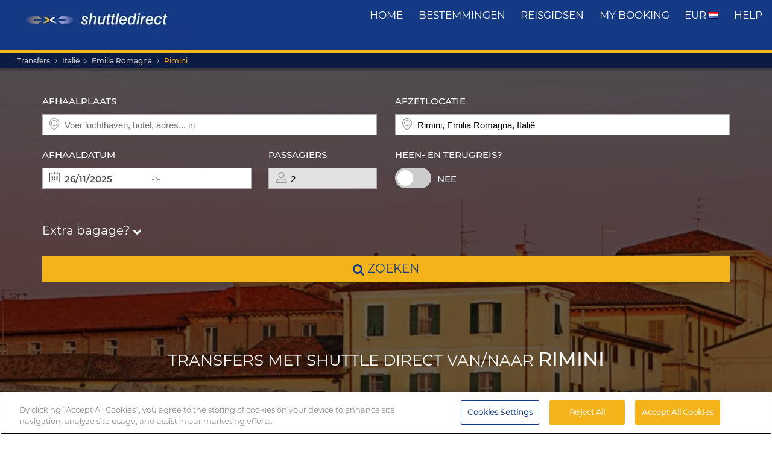

--- FILE ---
content_type: text/html; charset=UTF-8
request_url: https://www.shuttledirect.com/nl/bestemming/it/rimini.html
body_size: 23057
content:
<!DOCTYPE html><html lang="nl" xml:lang="nl" class="no-js" data-route="destination" data-ismobile="false" data-istablet="false" data-preselecteddate="25/11/2025" data-poidb='&#x7B;&quot;country&quot;&#x3A;&#x7B;&quot;id&quot;&#x3A;9,&quot;isoCode2&quot;&#x3A;&quot;IT&quot;,&quot;isoCode3&quot;&#x3A;&quot;ITA&quot;,&quot;latitude&quot;&#x3A;42.8333,&quot;longitude&quot;&#x3A;12.8333,&quot;moreImportantDestinations&quot;&#x3A;0,&quot;name&quot;&#x3A;&quot;Itali&#x5C;u00eb&quot;,&quot;slug&quot;&#x3A;&quot;italy&quot;,&quot;zoom&quot;&#x3A;0&#x7D;,&quot;id&quot;&#x3A;580,&quot;images&quot;&#x3A;&#x7B;&quot;id&quot;&#x3A;11064,&quot;name&quot;&#x3A;&quot;rimini-1.jpg&quot;,&quot;order&quot;&#x3A;10&#x7D;,&quot;latitude&quot;&#x3A;44.05755,&quot;longitude&quot;&#x3A;12.56528,&quot;name&quot;&#x3A;&quot;Rimini&quot;,&quot;nameType&quot;&#x3A;&quot;City&#x20;Code&quot;,&quot;province&quot;&#x3A;&#x7B;&quot;name&quot;&#x3A;&quot;Emilia&#x20;Romagna&quot;,&quot;slug&quot;&#x3A;&quot;emilia-romagna&quot;&#x7D;,&quot;slug&quot;&#x3A;&quot;rimini&quot;,&quot;slugEn&quot;&#x3A;&quot;rimini&quot;,&quot;type&quot;&#x3A;&quot;C&quot;,&quot;distance&quot;&#x3A;0,&quot;feefoAverageRatio&quot;&#x3A;0,&quot;feefoSatisfactionPercentage&quot;&#x3A;0,&quot;latency&quot;&#x3A;0,&quot;zoom&quot;&#x3A;0&#x7D;' data-site="web" data-gpp="1" data-pickstack=""     
data-base-path="https://c1www.shuttledirect.com/images/shared/markers/"
><head><title>Transfer van het vliegveld naar en van Rimini, Italië - Shuttle Direct</title><meta charset="UTF-8" /><meta http-equiv="X-UA-Compatible" content="IE=edge"><meta name="viewport" content="width=device-width, initial-scale=1.0, maximum-scale=1.0, user-scalable=no" /><meta name="robots" content="index, follow"><meta name="description" content="Beste transfermogelijkheden naar Rimini, Italië. Goede beschikbaarheid en geweldige prijzen. Betrouwbaar, comfortabel transport. Boek onze voordeligste transfers naar Rimini." /><meta name="keywords" content="goedkope transfers, goedkope transfers luchthaven, deals shuttlebussen, beste transfers luchthaven, taxi, bus, shuttlebus, goedkoopste transfer, goedkoop, deals, last minute, goedkoopst, korting, low cost, Europa, reserveren, reservering, zoeken, vinden, Rimini, Italië" /><link rel="canonical" href="https://www.shuttledirect.com/nl/bestemming/it/rimini.html"/><link rel="alternate" href="https://www.shuttledirect.com/en/destination/it/rimini.html" hreflang="x-default" /><link rel="alternate" href="https://www.shuttledirect.com/en/destination/it/rimini.html" hreflang="en" /><link rel="alternate" href="https://www.shuttledirect.com/es/destino/it/rimini.html" hreflang="es" /><link rel="alternate" href="https://www.shuttledirect.com/it/destinazione/it/rimini.html" hreflang="it" /><link rel="alternate" href="https://www.shuttledirect.com/no/ankomststed/it/rimini.html" hreflang="no" /><link rel="alternate" href="https://www.shuttledirect.com/fi/kohde/it/rimini.html" hreflang="fi" /><link rel="alternate" href="https://www.shuttledirect.com/da/destinationer/it/rimini.html" hreflang="da" /><link rel="alternate" href="https://www.shuttledirect.com/sv/destination/it/rimini.html" hreflang="sv" /><link rel="alternate" href="https://www.shuttledirect.com/et/sihtkoht/it/rimini.html" hreflang="et" /><link rel="alternate" href="https://www.shuttledirect.com/nl/bestemming/it/rimini.html" hreflang="nl" /><link rel="alternate" href="https://www.shuttledirect.com/fr/destination/it/rimini.html" hreflang="fr" /><link rel="alternate" href="https://www.shuttledirect.com/de/zielort/it/rimini.html" hreflang="de" /><link rel="alternate" href="https://www.shuttledirect.com/ru/naznacheniya/it/rimini.html" hreflang="ru" /><link rel="alternate" href="https://www.shuttledirect.com/pl/cel/it/rimini.html" hreflang="pl" /><link rel="stylesheet" href="https://c1www.shuttledirect.com/shuttledirect/www/styles.5620454f.css" /><script>
            window.noZensmooth = true;
            window.stage = 1;
            window.isLoggedIn = false;
            window.dataLayer = [];
        </script><!-- Google Tag Manager --><script>(function (w, d, s, l, i) {
    w[l] = w[l] || [];
    w[l].push({
      'gtm.start':
        new Date().getTime(), event: 'gtm.js'
    });
    var f = d.getElementsByTagName(s)[0],
      j = d.createElement(s), dl = l != 'dataLayer' ? '&l=' + l : '';
    j.async = true;
    j.src =
      'https://www.googletagmanager.com/gtm.js?id=' + i + dl;
    f.parentNode.insertBefore(j, f);
  })(window, document, 'script', 'dataLayer', 'GTM-P4R9M6X');</script><script async src="https://www.googletagmanager.com/gtag/js?id=G-HGQQHG7C3T"></script><script>
  window.dataLayer = window.dataLayer || [];

  function gtag() {
    dataLayer.push(arguments);
  }

  gtag('js', new Date());
  gtag('config', 'G-HGQQHG7C3T');
  /*gtag('consent', 'default', {
      'analytics_storage': 'granted',
      'ad_storage': 'granted',
      'ad_user_data': 'granted',
      'ad_personalization': 'granted',
      'wait_for_update': "500"
  });*/
</script><script>
  // Note: AWC cookie is set server-side in the DefaultController with secure and httponly flags
  // Do NOT set the AWC cookie via JavaScript as it breaks AWIN's security requirements

  function getTravelType(num) {
    const num2 = Number(num);
    switch (num2) {
      case 0:
        return 'Economy';
      case 1:
        return 'Shuttle Service';
      case 2:
        return 'Business';
      case 3:
        return 'Low Cost';
      case 4:
        return 'Aquatic Shuttle';
      case 5:
        return 'Speedy Shuttle';
      case 6:
        return 'Premium Economy';
      case 7:
        return 'Premium';
      case 8:
        return 'Ecological';
      case 9:
        return 'Wheelchair Adapted';
      case 10:
        return 'Economy Van';
      case 11:
        return 'Business Van';
      case 12:
        return 'Bus Hire';
      case 13:
        return 'Luxury Bus Hire';
      case 14:
        return 'Ecological Van';
      case 15:
        return 'Taxi';
      case 16:
        return 'Taxi XL';
      case 17:
        return 'Premium Van';
      case 18:
        return 'Economy Van XL';
      case 19:
        return 'Minibus';
      case 20:
        return 'Luxury Minibus';
      case 21:
        return 'Aquatic';
      default:
        return 'Unknown';
    }
  }

  // Function to normalize and hash user data for Enhanced Conversions
  async function hashUserData(email, phone) {
    const hashedData = {};
    
    if (email) {
      // Normalize email: trim, lowercase, remove dots and plus signs
      const normalizedEmail = email.trim().toLowerCase().replace(/\./g, '').replace(/\+.*@/, '@');
      hashedData.sha_email = await sha256(normalizedEmail);
    }
    
    if (phone) {
      // Normalize phone: remove symbols, dashes, ensure country code
      const normalizedPhone = phone.replace(/[^\d+]/g, '');
      hashedData.sha_phone_number = await sha256(normalizedPhone);
    }
    
    return hashedData;
  }

  // SHA256 hash function
  async function sha256(message) {
    const msgBuffer = new TextEncoder().encode(message);
    const hashBuffer = await crypto.subtle.digest('SHA-256', msgBuffer);
    const hashArray = Array.from(new Uint8Array(hashBuffer));
    return hashArray.map(b => b.toString(16).padStart(2, '0')).join('');
  }

  // Function to handle link clicks with callback for analytics
  function handleLinkWithCallback(url, eventData) {
    let redirectCalled = false;
    
    const redirect = function() {
      if (!redirectCalled) {
        redirectCalled = true;
        document.location = url;
      }
    };
    
    // Add callback to event data
    eventData.eventCallback = redirect;
    
    // Push to dataLayer
    window.dataLayer.push(eventData);
    
    // Fallback redirect after 500ms
    setTimeout(redirect, 500);
  }

  function showArray(title, obj, step = 0) {
    // Initialize storage on first call: clear previous data and create container
    if (!step) {
      try {
        localStorage.removeItem('gtm_steps');
        localStorage.setItem('gtm_steps', JSON.stringify([]));
      } catch (e) {
        console.error('showArray localStorage init error', e);
      }
    }

    // Prepare entry to store
    const entry = {
      step: step,
      title: title || '',
      payload: null
    };

    try {
      // Try to deep-clone the object (will fail on circular refs)
      entry.payload = JSON.parse(JSON.stringify(obj));
    } catch (e) {
      try {
        entry.payload = String(obj);
      } catch (ee) {
        entry.payload = null;
      }
    }

    // Append entry to localStorage array
    try {
      const arr = JSON.parse(localStorage.getItem('gtm_steps') || '[]');
      arr.push(entry);
      localStorage.setItem('gtm_steps', JSON.stringify(arr));
    } catch (e) {
      console.error('showArray localStorage push error', e);
    }
  }

  document.addEventListener('DOMContentLoaded', function () {

    console.log('✅ Google Tag Manager script loaded 4');

    // First page
    const btnSearch = document.getElementById('searchBtn');
    if (btnSearch) {
      btnSearch.addEventListener('click', function () {
        console.log('✅ Click detected before form submit');
        try {
          const form = document.getElementById('shuttledirectForm');
          const formData = new FormData(form);
          const data = {};
          formData.forEach((value, key) => {
            data[key] = value;
          });

          showArray('data', data, 0);

          window.dataLayer.push({ecommerce: null});
          const payload = {
            event: "begin_checkout",
            ecommerce: {
              currency: data.currency || 'EUR',
              items: [{
                item_name: (data.suggestOrigen || '') + "-" + (data.suggestDestino || ''),
                item_id: (data.idsuggestOrigen || '') + "-" + (data.idsuggestDestino || ''),
                item_brand: "ShuttleDirect.com",
                item_category: "Transfer Service",
                item_category2: data.originHubType || '',
                item_category3: data.destinationHubType || '',
                item_category4: data.lang || '',
                item_category5: data.tipoTraslado || '',
                item_variant: data.idaVuelta === 'ida' ? 'One way' : 'Round trip',
                quantity: parseInt(data.pasajeros) || parseInt(data.fakePaxInput) || 1,
                price: 0, // Price is not available on the first page
              }]
            }
          }
          window.dataLayer.push(payload)
          if (typeof gtag === 'function') {
            gtag('event', 'begin_checkout', {
              ...payload.ecommerce,
              transport_type: 'beacon'
            });
          } else {
            console.error('no gtag function');
          }

          showArray('dataLayer', payload, 1);

        } catch (err) {
          console.error(err);
        }
      });
    }

    // Second page
    const forms = document.querySelectorAll('.quote-form');
    forms.forEach((form) => {
      const btn = form.querySelector('a.button');

      if (btn) {
        btn.addEventListener('click', function (event) {
          console.log('✅ Book now clicked');
          try {
            const formData = new FormData(form);
            const data = {};

            formData.forEach((value, key) => {
              data[key] = value;
            });

            showArray('data', data, 2);

            window.dataLayer.push({ecommerce: null});
            const payload = {
              event: "add_to_cart",
              ecommerce: {
                currency: data.currency || 'EUR',
                value: parseFloat(data.precio) || 0,
                items: [{
                  item_name: data.nombrePoi || 'Transfer Service',
                  item_id: data.idContratoOutbound || '',
                  price: parseFloat(data.precio) || 0,
                  item_brand: "ShuttleDirect.com",
                  item_category: getTravelType(data.tipoViajeSeleccionado),
                  item_category2: data.modeloVehiculo || '',
                  item_category3: data.idTipoVehiculo || '',
                  item_category4: data.idTransportista || '',
                  item_category5: data.lang || '',
                  item_variant: data.tipoVenta === '-1' ? 'Standard' : 'Special',
                  quantity: 0,
                }]
              }
            }
            window.dataLayer.push(payload)
            if (typeof gtag === 'function') {
              gtag('event', 'add_to_cart', {
                transport_type: 'beacon'
              });
            } else {
              console.error('no gtag function');
            }

            showArray('dataLayer', payload, 3);

          } catch (err) {
            console.error(err);
          }
        });
      }
    });


    // Third page
    const form3 = document.getElementById('fBook');
    const bookButtons = document.querySelectorAll('a.btn-book');

    bookButtons.forEach((btn) => {
      btn.addEventListener('click', function (event) {
        try {
          console.log('✅ BOOK clicked');

          const formData = new FormData(form3);
          const data = {};

          formData.forEach((value, key) => {
            data[key] = value;
          });

          showArray('data', data, 4);

          window.dataLayer.push({ecommerce: null});
          const payload = {
            event: 'add_payment_info',
            ecommerce: {
              currency: data.currency || 'EUR',
              value: parseFloat(data.value) || 0,
              items: [{
                item_name: (data.airport1 || '') + " - " + (data.hotel || ''),
                item_id: (data.airport1code || '') + "-" + (data.idPoi || data.idsuggestOrigen || ''),
                price: parseFloat(data.value) || 0,
                item_brand: "ShuttleDirect.com",
                item_category: "Transfer Service",
                item_category2: data.airline1 || '',
                item_category3: data.flight1 || '',
                item_category4: data.countryName || '',
                item_category5: data.idTipoPago || '',
                item_variant: data.accountType || 'private',
                quantity: 0,
              }]
            }
          }
          window.dataLayer.push(payload)
          if (typeof gtag === 'function') {
            gtag('event', 'add_payment_info', {
              ...payload.ecommerce,
              transport_type: 'beacon'
            });
          } else {
            console.error('no gtag function');
          }

          showArray('dataLayer', payload, 5);

        } catch (err) {
          console.error('❌ Error en evento BOOK:', err);
        }
      });
    });

    // Purchase event - triggered on receipt/confirmation page
    if (window.location.pathname.includes('/receipt.html') || window.location.pathname.includes('/confirmation')) {
      try {
        // Get purchase data from the page
        const purchaseData = {
          transaction_id: '',
          affiliation: 'ShuttleDirect',
          value: 0,
          tax: 0,
          currency: 'EUR',
          coupon: '',
          user_id: '',
          customer_email: '',
          customer_phone: ''
        };

        showArray('purchaseData', purchaseData, 6);

        // Hash user data for Enhanced Conversions
        hashUserData(purchaseData.customer_email, purchaseData.customer_phone).then(hashedUserData => {
          window.dataLayer.push({ecommerce: null});
          const purchasePayload = {
            event: "purchase",
            user_id: purchaseData.user_id,
            user_data: hashedUserData,
            ecommerce: {
              transaction_id: purchaseData.transaction_id,
              affiliation: purchaseData.affiliation,
              value: purchaseData.value,
              tax: purchaseData.tax,
              currency: purchaseData.currency,
              coupon: purchaseData.coupon,
              items: [{
                item_name: 'Airport' + " - " + 'Hotel',
                item_id: '' + "-" + '',
                price: purchaseData.value,
                item_brand: "ShuttleDirect.com",
                item_category: "Transfer Service",
                quantity: 1
              }]
            }
          };

          window.dataLayer.push(purchasePayload);
          showArray('purchasePayload', purchasePayload, 7);
          
          if (typeof gtag === 'function') {
            gtag('event', 'purchase', {
              transport_type: 'beacon'
            });
          }

          console.log('✅ Purchase event sent:', purchasePayload);

          // AWIN Conversion Tracking
          // Note: Primary tracking is done via Server-to-Server in ReceiptController
          // This frontend tracking is supplementary and uses the AWIN MasterTag if available
          
          // Check if we have the awc cookie (indicates AWIN traffic within 30-day window)
          function getCookie(name) {
            const value = `; ${document.cookie}`;
            const parts = value.split(`; ${name}=`);
            if (parts.length === 2) return parts.pop().split(';').shift();
            return null;
          }
          
          const awcCookie = getCookie('awc');
          
          // Only track if this is AWIN traffic (has the awc cookie from MasterTag)
          if (awcCookie) {
            try {
              console.log('AWIN traffic detected, sending frontend tracking');

              const isTestMode =
                window.location.hostname.includes('local') ||
                window.location.hostname.includes('pre.')
                  ? "1"
                  : "0";

              if (typeof AWIN !== 'undefined' && typeof AWIN.Tracking !== 'undefined') {
                // Get AWIN parameters from backend (passed via Twig)
                const awinBookingNumber = '';
                const commissionGroup = 'DEFAULT';
                const awinAmountGBP = '';
                const transactionVoucher = '';
                
                // Declare Conversion Tag in the documented way
                AWIN.Tracking.Sale = {};
                AWIN.Tracking.Sale.amount   = awinAmountGBP;
                AWIN.Tracking.Sale.channel  = 'aw';
                AWIN.Tracking.Sale.orderRef = awinBookingNumber;
                AWIN.Tracking.Sale.parts    = commissionGroup + ':' + awinAmountGBP;
                AWIN.Tracking.Sale.currency = 'GBP';
                AWIN.Tracking.Sale.voucher  = transactionVoucher;
                AWIN.Tracking.Sale.test     = isTestMode;
                console.log('✅ AWIN Conversion Tag declared for MasterTag:', AWIN.Tracking.Sale);

                // The AWIN.Tracking.Sale object is now defined.
                // The MasterTag will automatically detect this object when it loads and fire the conversion event.
                // A manual call to AWIN.Tracking.run() is not needed and would cause duplicate tracking.
                /*
                if (typeof AWIN.Tracking.run === 'function') {
                  AWIN.Tracking.run();
                  console.log('✅ AWIN Conversion Tag fired via MasterTag:', AWIN.Tracking.Sale);
                } else {
                  console.warn('⚠️ AWIN.Tracking.run is not a function – check MasterTag setup.');
                }
                */
                
                // Fall-back Conversion Pixel (mandatory component per AWIN docs)
                var awPixel = new Image(0, 0);
                awPixel.src = "https://www.awin1.com/sread.img?tt=ns&tv=2&merchant=120379&amount=" + 
                  encodeURIComponent(awinAmountGBP) + 
                  "&ch=aw&parts=" + encodeURIComponent(commissionGroup + ':' + awinAmountGBP) + 
                  "&ref=" + encodeURIComponent(awinBookingNumber) + 
                  "&vc=" + encodeURIComponent(transactionVoucher) + 
                  "&cr=GBP&testmode=" + encodeURIComponent(isTestMode);
                console.log('✅ AWIN Fall-back Conversion Pixel loaded');
              } else {
                console.log('ℹ️ AWIN MasterTag not loaded (S2S tracking remains primary)');
              }
            } catch (awinErr) {
              console.error('❌ Error in AWIN frontend tracking:', awinErr);
            }
          } else {
            console.log('ℹ️ No AWIN traffic detected, skipping frontend tracking (S2S handles it)');
          }
        });

      } catch (err) {
        console.error('❌ Error en evento PURCHASE:', err);
      }
    }

  });
</script><!-- Google Tracker --><script type="text/javascript">
    (function(i,s,o,g,r,a,m){i['GoogleAnalyticsObject']=r;i[r]=i[r]||function(){
    (i[r].q=i[r].q||[]).push(arguments)},i[r].l=1*new Date();a=s.createElement(o),
    m=s.getElementsByTagName(o)[0];a.async=1;a.src=g;m.parentNode.insertBefore(a,m)
    })(window,document,'script','//www.google-analytics.com/analytics.js','ga');

    ga('create', 'UA-1052669-1', 'auto', {'allowLinker': true});
    ga('require', 'linker');
    ga('linker:autoLink', ['shuttledirect.com', 'advanced.shuttle.com', 'secure.shuttle.com']);
    ga('send', 'pageview');
    ga('require', 'ecommerce');
</script><!-- End Google Tracker --><script type="application/ld+json">
{
  "@context": "http://schema.org",
  "@type": "Organization",
  "name": "ShuttleDirect.com",
  "url": "https://www.shuttledirect.com/",
  "sameAs": [
    "https://www.facebook.com/ShuttleDirect/",
    "https://twitter.com/ShuttleDirect",
    "https://plus.google.com/+shuttledirect",
    "https://www.linkedin.com/company/shuttledirect",
    "https://www.youtube.com/user/ShuttleDirectCom",
    "https://www.pinterest.com/ShuttleDirect/"
  ]
}
</script><!-- Facebook Pixel Code --><link rel="icon" type="image/x-icon" href="https://c1www.shuttledirect.com/images/shuttledirect/favicon.ico" /></head><body id="" class=" landingPage"><!-- Google Tag Manager (noscript) --><noscript><iframe src="https://www.googletagmanager.com/ns.html?id=GTM-P4R9M6X"
height="0" width="0" style="display:none;visibility:hidden"></iframe></noscript><!-- End Google Tag Manager (noscript) --><!-- Google Tag Manager (noscript) --><noscript><iframe src="https://www.googletagmanager.com/ns.html?id=GTM-5CCBQT&gtm_auth=MMG6bPhci5gdmaS_lBcL0Q&gtm_cookies_win=x"
height="0" width="0" style="display:none;visibility:hidden"></iframe></noscript><!-- End Google Tag Manager (noscript) --><header id="webHeader"><div id="logo"><a href="/nl/" id="logoLink" ><img src="https://c1www.shuttledirect.com/images/shuttledirect/logo-shuttledirect-mobile.jpg" alt="ShuttleDirect.com" title="ShuttleDirect"/></a></div><div id="menu"><nav id="main" class="navMain"><div class="nav-mobile"><span></span><span></span><span></span><span></span></div><ul class="nav-list"><li class="nav-item"><a href="/nl/" class="fa fa-home">Home</a></li><li class="nav-item"><a href="/nl/bestemmingen.html" class="fa fa-map-marker">bestemmingen</a></li><li class="nav-item"><a href="https://www.shuttledirect.com/blog/nl/" target="_blank" class="fa fa-var-newspaper-o">reisgidsen</a></li><li class="nav-item"><a class="link fa fa-file-text-o" href="/nl/prive/pagina/mijn-boeking.html" id="myBooking">My Booking</a></li><li class="nav-item"><a href="#" class="fa fa-cogs" data-toggle="modal" data-target="#modalUserPreferences">
                        EUR <img class="flag-l flag-l-nl" src="https://c1www.shuttledirect.com/images/shared/sprites/blank.gif" alt="Nl" /></a></li><li class="nav-item"><a class="link fa fa-question-circle" href="/nl/informatie/help.html">Help</a></li></ul></nav></div><nav class="breadcrumbs-container"><ol class="breadcrumbs"><li><a  href="/nl/">Transfers</a></li><li><a href="/nl/land/ita.html">Italië</a></li><li><span>Emilia Romagna</span></li><li class="active"><a class="last" href="/nl/bestemming/it/rimini.html">Rimini</a></li></ol><script type="application/ld+json">
{
  "@context": "http://schema.org",
  "@type": "BreadcrumbList",
  "itemListElement": [{
        "@type": "ListItem",
        "position": 1,
        "item": {
            "@id": "https://www.shuttledirect.com/nl/",
            "name": "Transfers"
        }
    }
                ,{
            "@type": "ListItem",
            "position": 2,
            "item": {
                            "@id": "https://www.shuttledirect.com/nl/land/ita.html",
              "name": "Itali\u00EB"
            }
        }
                                                                                                                                                                                                            ,{
                        "@type": "ListItem",
                        "position": 3,
                        "item": {
                          "@id": "https://www.shuttledirect.com/nl/bestemming/it/rimini.html",
                          "name": "Rimini"
                        }
                    }
                          ]
}
</script></nav></header><!-- SD Form --><div id="formContainer" class="form-container " style="background-image: url(https://c1www.shuttledirect.com/images/shared/destination/580-rimini-1.jpg); "><div class="dark"></div><div class="clearfix container"><div class="row"><div class="col-xs-12 hidden-xs"></div></div><div class="row"><div id="placesFormBlock" class="formWrapper clearfix " style=""><div class=" "><form id="shuttledirectForm" name="shuttledirectForm" class="" method="POST" action="/nl/prijs.html" accept-charset="utf-8"><input type="hidden" id="sId" name="sId" value="" /><input type="hidden" id="clientId" name="clientId" value="" /><input type="hidden" id="clientPaymentTypeId" name="clientPaymentTypeId" value="" /><input type="hidden" id="tId" name="tId" value="" /><input type="hidden" id="rb" name="rb" value="" /><input type="hidden" id="http_referer" name="http_referer" value=""/><input type="hidden" id="lang" name="lang" value="Nl"/><input type="hidden" id="currency" name="currency" value="EUR"/><input type="hidden" name="tiempoPaso1" value="1763938783" /><input type="hidden" id="coordenadasOrigenFormateadas" name="coordenadasOrigenFormateadas" value=""/><input type="hidden" id="coordenadasDestinoFormateadas" name="coordenadasDestinoFormateadas" value="4405755,1256528"/><input type="hidden" id="cod" name="cod" value=""><input type="hidden" value="" name="etiquetaTrackComisionista" /><input type="hidden" id="tipoVenta" name="tipoVenta" value="-1"/><input type="hidden" name="fromAffiliateArea" value="" /><input type="hidden" value="" name="affiliateBookingCode" /><input type="hidden" name="hdl" value="" /><input type="hidden" name="qnt" value="" /><input type="hidden" name="ft" value="" /><input type="hidden" name="br" value="" /><input type="hidden" name="bl" value="" /><input type="hidden" id="idaVuelta" name="idaVuelta" value="ida" /><input type="hidden" id="idsuggestOrigen" name="idsuggestOrigen" value=""/><input type="hidden" id="hubOrigen" name="hubOrigen" value="0"/><input type="hidden" id="tablaOrigen" name="tablaOrigen" value=""/><input type="hidden" id="idsuggestDestino" name="idsuggestDestino" value="580"/><input type="hidden" id="hubDestino" name="hubDestino" value="0"/><input type="hidden" id="tablaDestino" name="tablaDestino" value="Poblacion"/><input type="hidden" id="idPoi" name="idPoi" value="-1"/><input type="hidden" name="tipoTraslado" id="tipoTraslado" value="7" /><input type="hidden" name="originHubType" id="originHubType" value="" /><input type="hidden" name="originTypes" id="originTypes" value="" /><input type="hidden" name="originAddr" id="originAddr" value="" /><input type="hidden" name="destinationTypes" id="destinationTypes" value="" /><input type="hidden" name="destinationHubType" id="destinationHubType" value="" /><input type="hidden" name="destinationAddr" id="destinationAddr" value="" /><input type="hidden" name="placeIdOrigen" id="placeIdOrigen" value="" /><input type="hidden" name="placeOrigenCoords" id="placeOrigenCoords" value="" /><input type="hidden" name="placeIdDestino" id="placeIdDestino" value="" /><input type="hidden" name="placeDestinoCoords" id="placeDestinoCoords" value="" /><input type="hidden" name="originGooglePlace" id="originGooglePlace" value="" /><input type="hidden" name="destinationGooglePlace" id="destinationGooglePlace" value="" /><div class="clearfix"><div id="formHeader" class="formBlock clearfix"><div class="col-xs-12 col-sm-6"><div class="autosuggests"><div class="col-xs-12 padding-zero"><div class="form-group" id="originContainer"><label>Afhaalplaats</label><div class="textInput full"><span class="form2-icon form2-icon--marker"></span><input autocomplete="off" type="text" name="suggestOrigen" id="suggestOrigen" class="full" tabindex="10" placeholder="Voer luchthaven, hotel, adres... in" value="" /><span aria-hidden="true" class="glyphicon form-control-feedback glyphicon-remove suggest-remove"></span></div><p class="errorForm" id="suggestOrigenError">Onbekende herkomst. Controleer de waarde en kies uit de voorgestelde resultaten</p></div></div></div></div><div class="col-xs-12 col-sm-6"><div class="col-xs-12 padding-zero"><div class="form-group" id="destinationContainer"><label>Afzetlocatie</label><div class="textInput full"><span class="form2-icon form2-icon--marker"></span><input autocomplete="off" type="text" name="suggestDestino" id="suggestDestino" class="textInput" tabindex="20" placeholder="Voer luchthaven, hotel, adres... in" value="Rimini, Emilia Romagna, Italië" /><span aria-hidden="true" class="glyphicon form-control-feedback glyphicon-remove suggest-remove"></span></div><p class="errorForm" id="suggestDestinoError">Onbekende bestemming. Controleer de waarde en kies uit de voorgestelde resultaten.</p></div></div></div></div><div id="formBody" class="formBlock clearfix "><div class="col-xs-12 col-md-6"><div id="outboundDate" class="grouped"><div class="form-group "><label>Afhaaldatum</label><div class="textInput" id="outboundCalendar"><span class="form2-icon form2-icon--calendar toggleCalendar outbound"></span><span id="selectedOutboundDate" class="date"><input type="text" readonly name="fechaIda" id="fechaIda" value="25/11/2025" /></span><span id="selectedOutboundTime" class="time"><input type="text" readonly name="horaIda" id="horaIda" value="-:-" /></span></div></div><div class="form-group pax "><label>Passagiers</label><div class="textInput disabled" id="fakePax"><span class="form2-icon form2-icon--pax"></span><input type="text" name="fakePaxInput" id="fakePaxInput" class="full" value="2" readonly /></div><p class="errorForm" id="passengersError">U moet in ieder geval 1 volwassen passagier selecteren.</p></div></div></div><div class="col-xs-12 col-md-6 "><div id="returnDate" class="grouped"><div class="form-group btns "><label>Heen- en terugreis?</label><label class="switch"><input id="switcher" type="checkbox" ><span class="slider round"></span></label><span id="label-switcher">Nee</span></div><div class="form-group return "><label id="returnLabel">Retourdatum</label><div class="textInput disabled" id="returnCalendar"><span class="form2-icon form2-icon--calendar toggleCalendar return"></span><span id="selectedReturnDate" class="date"><input type="text" readonly name="fechaVuelta" id="fechaVuelta" value="04/12/2025" /></span><span id="selectedReturnTime" class="time"><input type="text" readonly name="horaVuelta" id="horaVuelta" value="-:-" /></span></div></div></div></div><div class="col-xs-12 "><div id="additionalLuggageTxt"><h3 id="additionalLuggageLink">Extra bagage? <span><i class="fa fa-chevron-down"></i></span></h3></div></div></div><div class="formBlock"><div class="col-xs-12 "><button type="submit" class="button" id="searchBtn"><i class="fa fa-search"></i> zoeken</button></div></div><div id="pax-popup" class="popcontainer pax-popup arrow_box"><div class="popupTitle p5"><span>Passagiers</span><a class="closePop button" title="Sluiten">Klaar</a></div><div class="passengersContainer"><ul><li><p class="passengerslist" id="adultPassengersContainer"><label for="adultPassengers" class="passengerstext">Volwassenen</label><input readonly id="adultPassengers" type="text" value="2" name="pasajeros"><span class="plus addAdult"><span class="form2-icon form2-icon--plus">+</span></span><span class="minus minus--adult removeAdult "><span class="form2-icon form2-icon--minus">-</span></span></p></li><li><p class="passengerslist" id="childPassengersContainer"><label for="childPassengers" class="passengerstext">Kinderen</label><input readonly id="childPassengers" type="text" value="0" name="children"><span class="plus addChild"><span class="form2-icon form2-icon--plus">+</span></span><span class="minus minus--child removeChild disabled"><span class="form2-icon form2-icon--minus">-</span></span></p></li></ul><div id="ajaxChildren"></div><p id="errorPassengers">U moet in ieder geval 1 volwassen passagier selecteren.</p><p class="errorForm" id="childrenError">Geef de leeftijd van het kind op.</p></div></div><div id="extras-popup" class="popcontainer extras-popup arrow_box"><div class="popupTitle p5"><span>Extra bagage</span><a class="closePop button" alt="Sluiten" title="Sluiten">Klaar</a></div><div class="extrasContainer"><p>Elke passagier mag een standaard stuk bagage en een klein stuk handbagage (bijvoorbeeld een handtas of laptop) meenemen. Als u meer bagage, extra grote bagage of sportartikelen hebt, kies dan uit een van de onderstaande opties:</p><ul class="clearfix"><li class="col-xs-12 col-sm-6"><p class="extraslist clearfix" id="extraContainer1"><label class="extrastext"><span>Extra bagage (max. 20kg/stuk)</span><a tabindex="0" role="button" data-toggle="popover" data-html="true" data-placement="bottom" data-trigger="focus" title="Extra bagage (max. 20kg/stuk)" data-content="<img class='img-responsive' src='https://c1www.shuttledirect.com/images/shared/additional-luggage/additional-18.png' alt='Extra bagage (max. 20kg/stuk)' />"><i class="fa fa-info-circle"></i></a></label><input type="hidden" name="extra1Id" id="extra1Id" value="18" /><input type="text" name="extra1Val" id="extra1Val" class="inputExtra" value="0"><span id="addExtra1" class="plus addExtra"><span class="form2-icon form2-icon--plus">+</span></span><span id="removeExtra1" class="minus removeExtra disabled"><span class="form2-icon form2-icon--minus">-</span></span></p></li><li class="col-xs-12 col-sm-6"><p class="extraslist clearfix" id="extraContainer2"><label class="extrastext"><span>Extra baggage (max. 30kg / unit)</span><a tabindex="0" role="button" data-toggle="popover" data-html="true" data-placement="bottom" data-trigger="focus" title="Extra baggage (max. 30kg / unit)" data-content="<img class='img-responsive' src='https://c1www.shuttledirect.com/images/shared/additional-luggage/additional-50.png' alt='Extra baggage (max. 30kg / unit)' />"><i class="fa fa-info-circle"></i></a></label><input type="hidden" name="extra2Id" id="extra2Id" value="50" /><input type="text" name="extra2Val" id="extra2Val" class="inputExtra" value="0"><span id="addExtra2" class="plus addExtra"><span class="form2-icon form2-icon--plus">+</span></span><span id="removeExtra2" class="minus removeExtra disabled"><span class="form2-icon form2-icon--minus">-</span></span></p></li><li class="col-xs-12 col-sm-6"><p class="extraslist clearfix" id="extraContainer3"><label class="extrastext"><span>Snow Board</span><a tabindex="0" role="button" data-toggle="popover" data-html="true" data-placement="bottom" data-trigger="focus" title="Snow Board" data-content="<img class='img-responsive' src='https://c1www.shuttledirect.com/images/shared/additional-luggage/additional-51.png' alt='Snow Board' />"><i class="fa fa-info-circle"></i></a></label><input type="hidden" name="extra3Id" id="extra3Id" value="51" /><input type="text" name="extra3Val" id="extra3Val" class="inputExtra" value="0"><span id="addExtra3" class="plus addExtra"><span class="form2-icon form2-icon--plus">+</span></span><span id="removeExtra3" class="minus removeExtra disabled"><span class="form2-icon form2-icon--minus">-</span></span></p></li><li class="col-xs-12 col-sm-6"><p class="extraslist clearfix" id="extraContainer4"><label class="extrastext"><span>Fiets (max, 20kg/stuk)</span><a tabindex="0" role="button" data-toggle="popover" data-html="true" data-placement="bottom" data-trigger="focus" title="Fiets (max, 20kg/stuk)" data-content="<img class='img-responsive' src='https://c1www.shuttledirect.com/images/shared/additional-luggage/additional-1.png' alt='Fiets (max, 20kg/stuk)' />"><i class="fa fa-info-circle"></i></a></label><input type="hidden" name="extra4Id" id="extra4Id" value="1" /><input type="text" name="extra4Val" id="extra4Val" class="inputExtra" value="0"><span id="addExtra4" class="plus addExtra"><span class="form2-icon form2-icon--plus">+</span></span><span id="removeExtra4" class="minus removeExtra disabled"><span class="form2-icon form2-icon--minus">-</span></span></p></li><li class="col-xs-12 col-sm-6"><p class="extraslist clearfix" id="extraContainer5"><label class="extrastext"><span>Golftas (max. 15kg/stuk)</span><a tabindex="0" role="button" data-toggle="popover" data-html="true" data-placement="bottom" data-trigger="focus" title="Golftas (max. 15kg/stuk)" data-content="<img class='img-responsive' src='https://c1www.shuttledirect.com/images/shared/additional-luggage/additional-5.png' alt='Golftas (max. 15kg/stuk)' />"><i class="fa fa-info-circle"></i></a></label><input type="hidden" name="extra5Id" id="extra5Id" value="5" /><input type="text" name="extra5Val" id="extra5Val" class="inputExtra" value="0"><span id="addExtra5" class="plus addExtra"><span class="form2-icon form2-icon--plus">+</span></span><span id="removeExtra5" class="minus removeExtra disabled"><span class="form2-icon form2-icon--minus">-</span></span></p></li><li class="col-xs-12 col-sm-6"><p class="extraslist clearfix" id="extraContainer6"><label class="extrastext"><span>Skis</span><a tabindex="0" role="button" data-toggle="popover" data-html="true" data-placement="bottom" data-trigger="focus" title="Skis" data-content="<img class='img-responsive' src='https://c1www.shuttledirect.com/images/shared/additional-luggage/additional-7.png' alt='Skis' />"><i class="fa fa-info-circle"></i></a></label><input type="hidden" name="extra6Id" id="extra6Id" value="7" /><input type="text" name="extra6Val" id="extra6Val" class="inputExtra" value="0"><span id="addExtra6" class="plus addExtra"><span class="form2-icon form2-icon--plus">+</span></span><span id="removeExtra6" class="minus removeExtra disabled"><span class="form2-icon form2-icon--minus">-</span></span></p></li><li class="col-xs-12 col-sm-6"><p class="extraslist clearfix" id="extraContainer7"><label class="extrastext"><span>Surf Board</span><a tabindex="0" role="button" data-toggle="popover" data-html="true" data-placement="bottom" data-trigger="focus" title="Surf Board" data-content="<img class='img-responsive' src='https://c1www.shuttledirect.com/images/shared/additional-luggage/additional-44.png' alt='Surf Board' />"><i class="fa fa-info-circle"></i></a></label><input type="hidden" name="extra7Id" id="extra7Id" value="44" /><input type="text" name="extra7Val" id="extra7Val" class="inputExtra" value="0"><span id="addExtra7" class="plus addExtra"><span class="form2-icon form2-icon--plus">+</span></span><span id="removeExtra7" class="minus removeExtra disabled"><span class="form2-icon form2-icon--minus">-</span></span></p></li><li class="col-xs-12 col-sm-6"><p class="extraslist clearfix" id="extraContainer8"><label class="extrastext"><span>Wind Surfer</span><a tabindex="0" role="button" data-toggle="popover" data-html="true" data-placement="bottom" data-trigger="focus" title="Wind Surfer" data-content="<img class='img-responsive' src='https://c1www.shuttledirect.com/images/shared/additional-luggage/additional-45.png' alt='Wind Surfer' />"><i class="fa fa-info-circle"></i></a></label><input type="hidden" name="extra8Id" id="extra8Id" value="45" /><input type="text" name="extra8Val" id="extra8Val" class="inputExtra" value="0"><span id="addExtra8" class="plus addExtra"><span class="form2-icon form2-icon--plus">+</span></span><span id="removeExtra8" class="minus removeExtra disabled"><span class="form2-icon form2-icon--minus">-</span></span></p></li><li class="col-xs-12 col-sm-6"><p class="extraslist clearfix" id="extraContainer9"><label class="extrastext"><span>Electric Mobility Scooter</span><a tabindex="0" role="button" data-toggle="popover" data-html="true" data-placement="bottom" data-trigger="focus" title="Electric Mobility Scooter" data-content="<img class='img-responsive' src='https://c1www.shuttledirect.com/images/shared/additional-luggage/additional-63.png' alt='Electric Mobility Scooter' />"><i class="fa fa-info-circle"></i></a></label><input type="hidden" name="extra9Id" id="extra9Id" value="63" /><input type="text" name="extra9Val" id="extra9Val" class="inputExtra" value="0"><span id="addExtra9" class="plus addExtra"><span class="form2-icon form2-icon--plus">+</span></span><span id="removeExtra9" class="minus removeExtra disabled"><span class="form2-icon form2-icon--minus">-</span></span></p></li><li class="col-xs-12 col-sm-6"><p class="extraslist clearfix" id="extraContainer10"><label class="extrastext"><span>Vouwbare rolstoel, niet elektrisch</span><a tabindex="0" role="button" data-toggle="popover" data-html="true" data-placement="bottom" data-trigger="focus" title="Vouwbare rolstoel, niet elektrisch" data-content="<img class='img-responsive' src='https://c1www.shuttledirect.com/images/shared/additional-luggage/additional-26.png' alt='Vouwbare rolstoel, niet elektrisch' />"><i class="fa fa-info-circle"></i></a></label><input type="hidden" name="extra10Id" id="extra10Id" value="26" /><input type="text" name="extra10Val" id="extra10Val" class="inputExtra" value="0"><span id="addExtra10" class="plus addExtra"><span class="form2-icon form2-icon--plus">+</span></span><span id="removeExtra10" class="minus removeExtra disabled"><span class="form2-icon form2-icon--minus">-</span></span></p></li><li class="col-xs-12 col-sm-6"><p class="extraslist clearfix" id="extraContainer11"><label class="extrastext"><span>Small dog or cat in soft IATA compliant travel bag (max. 8kg)</span><a tabindex="0" role="button" data-toggle="popover" data-html="true" data-placement="bottom" data-trigger="focus" title="Small dog or cat in soft IATA compliant travel bag (max. 8kg)" data-content="<img class='img-responsive' src='https://c1www.shuttledirect.com/images/shared/additional-luggage/additional-56.png' alt='Small dog or cat in soft IATA compliant travel bag (max. 8kg)' />"><i class="fa fa-info-circle"></i></a></label><input type="hidden" name="extra11Id" id="extra11Id" value="56" /><input type="text" name="extra11Val" id="extra11Val" class="inputExtra" value="0"><span id="addExtra11" class="plus addExtra"><span class="form2-icon form2-icon--plus">+</span></span><span id="removeExtra11" class="minus removeExtra disabled"><span class="form2-icon form2-icon--minus">-</span></span></p></li><li class="col-xs-12 col-sm-6"><p class="extraslist clearfix" id="extraContainer12"><label class="extrastext"><span>Medium pet in IATA compliant pet crate (max 20kg)</span><a tabindex="0" role="button" data-toggle="popover" data-html="true" data-placement="bottom" data-trigger="focus" title="Medium pet in IATA compliant pet crate (max 20kg)" data-content="<img class='img-responsive' src='https://c1www.shuttledirect.com/images/shared/additional-luggage/additional-57.png' alt='Medium pet in IATA compliant pet crate (max 20kg)' />"><i class="fa fa-info-circle"></i></a></label><input type="hidden" name="extra12Id" id="extra12Id" value="57" /><input type="text" name="extra12Val" id="extra12Val" class="inputExtra" value="0"><span id="addExtra12" class="plus addExtra"><span class="form2-icon form2-icon--plus">+</span></span><span id="removeExtra12" class="minus removeExtra disabled"><span class="form2-icon form2-icon--minus">-</span></span></p></li><li class="col-xs-12 col-sm-6"><p class="extraslist clearfix" id="extraContainer13"><label class="extrastext"><span>Large pet in IATA compliant pet crate (max 35kg)</span><a tabindex="0" role="button" data-toggle="popover" data-html="true" data-placement="bottom" data-trigger="focus" title="Large pet in IATA compliant pet crate (max 35kg)" data-content="<img class='img-responsive' src='https://c1www.shuttledirect.com/images/shared/additional-luggage/additional-58.png' alt='Large pet in IATA compliant pet crate (max 35kg)' />"><i class="fa fa-info-circle"></i></a></label><input type="hidden" name="extra13Id" id="extra13Id" value="58" /><input type="text" name="extra13Val" id="extra13Val" class="inputExtra" value="0"><span id="addExtra13" class="plus addExtra"><span class="form2-icon form2-icon--plus">+</span></span><span id="removeExtra13" class="minus removeExtra disabled"><span class="form2-icon form2-icon--minus">-</span></span></p></li></ul></div></div><div id="cal-pop-out" class="popcontainer cal-popup-out arrow_box arrow_box_sin calendarPopup"><div class="col-sm-12"><div class="popupTitle p5"><span>Heenreis</span><a class="closePop button" alt="Sluiten" title="Sluiten">Klaar</a></div></div><div class="col-sm-6"><div id="showSingleChangeDate" class="showSingleChangeDate"><span class="changedate"><span class="form2-icon form2-icon--calendar"></span>&nbsp;
                <span id="outboundDateTitle">Aankomstdatum van vlucht</span></span></div><div id="showSingle" class="notranslate calpadding"></div></div><div class="col-sm-6"><div class="timeSelector"><span class="changetime"><span class="form2-icon form2-icon--time"></span>&nbsp;
                <span id="outboundTimeTitle">Aankomsttijd van vlucht</span></span><p id="outboundTimeText">Voer de aankomstdatum en -tijd van uw vlucht in (niet de vertrektijden), zoals aangegeven door de luchtvaartmaatschappij. De chauffeur houdt rekening met de tijd voor het afhalen van bagage en immigratieformaliteiten.</p><div class="select"><select id="outboundHour" name="outboundHour" class="selectTime outbound"><option value="">Uur</option><option  value="00">00</option><option  value="01">01</option><option  value="02">02</option><option  value="03">03</option><option  value="04">04</option><option  value="05">05</option><option  value="06">06</option><option  value="07">07</option><option  value="08">08</option><option  value="09">09</option><option  value="10">10</option><option  value="11">11</option><option  value="12">12</option><option  value="13">13</option><option  value="14">14</option><option  value="15">15</option><option  value="16">16</option><option  value="17">17</option><option  value="18">18</option><option  value="19">19</option><option  value="20">20</option><option  value="21">21</option><option  value="22">22</option><option  value="23">23</option></select><div class="select__arrow"></div></div><span class="points">:</span><div class="select"><select id="outboundMins" name="outboundMins" class="selectTime outbound"><option value="">Minuten</option><option  value="00">00</option><option  value="05">05</option><option  value="10">10</option><option  value="15">15</option><option  value="20">20</option><option  value="25">25</option><option  value="30">30</option><option  value="35">35</option><option  value="40">40</option><option  value="45">45</option><option  value="50">50</option><option  value="55">55</option></select><div class="select__arrow"></div></div><p class="errorForm" id="outboundHourError">Kies uren.</p><p class="errorForm" id="outboundMinsError">Kies minuten.</p></div></div></div><div id="cal-pop-ret" class="popcontainer cal-popup-ret arrow_box arrow_box_ren calendarPopup"><div class="col-sm-12"><div class="popupTitle p5"><span>Terugreis</span><a class="closePop button" alt="Sluiten" title="Sluiten">Klaar</a></div></div><div class="col-sm-6"><div id="showSingleChangeDate" class="showSingleChangeDate"><span class="changedate"><span class="form2-icon form2-icon--calendar"></span>&nbsp;
                <span id="returnDateTitle">Datum van retourvlucht</span></span></div><div id="showReturn" class="notranslate calpadding"></div></div><div class="col-sm-6"><div class="timeSelector"><span class="changetime"><span class="form2-icon form2-icon--time"></span>&nbsp;
                <span id="returnTimeTitle">Vertrektijd van vlucht</span></span><p id="returnTimeText">Voer de datum en het tijdstip waarop het vliegtuig vertrekt in, zoals doorgegeven door de luchtvaartmaatschappij. De afhaaltijd wordt automatisch berekend en houdt rekening met de reisduur en de inchecktijd op het vliegveld.</p><div class="select"><select id="returnHour" name="returnHour" class="selectTime return"><option value="">Uur</option><option  value="00">00</option><option  value="01">01</option><option  value="02">02</option><option  value="03">03</option><option  value="04">04</option><option  value="05">05</option><option  value="06">06</option><option  value="07">07</option><option  value="08">08</option><option  value="09">09</option><option  value="10">10</option><option  value="11">11</option><option  value="12">12</option><option  value="13">13</option><option  value="14">14</option><option  value="15">15</option><option  value="16">16</option><option  value="17">17</option><option  value="18">18</option><option  value="19">19</option><option  value="20">20</option><option  value="21">21</option><option  value="22">22</option><option  value="23">23</option></select><div class="select__arrow"></div></div><span class="points">:</span><div class="select"><select id="returnMins" name="returnMins" class="selectTime return"><option value="">Minuten</option><option  value="00">00</option><option  value="05">05</option><option  value="10">10</option><option  value="15">15</option><option  value="20">20</option><option  value="25">25</option><option  value="30">30</option><option  value="35">35</option><option  value="40">40</option><option  value="45">45</option><option  value="50">50</option><option  value="55">55</option></select><div class="select__arrow"></div></div><p class="errorForm" id="returnHourError">Kies uren.</p><p class="errorForm" id="returnMinsError">Kies minuten.</p></div></div></div></div></form><ul id="selectedExtrasList" class=""></ul></div></div></div></div><div id="afterForm" class=" desktop"><div id="afterFormContent"><div class="dark"></div><div class="pr pl prel"><h1>Transfers met Shuttle Direct van/naar <span>Rimini</span></h1></div><div id="needHelp" class="prel"><span class="call icon-trust icon-trust--call"></span><p><a href="/nl/informatie/help.html">
                Hulp nodig?
                <span>Neem contact met ons op</span></a></p><span class="guarantee  icon-trust icon-trust--guarantee"></span></div><div class="afterFormContent prel"><div class="pr pl"><div id="globalFeefo" class="rated"><div class="boxContentTop"><div class="comment"><p>Driver was there on time and attentive and got us to where we needed to be as well, and early. Car was nice and roomy for my family as well.</p><span class="separator"></span><p class="customer"><span>Mr E C from Verenigde Staten</span></p></div><script type="application/ld+json">
            {
                "@context":"http://schema.org",
                "@type": "Product",
                "name": "Shuttle Direct Transfers from/to Rimini",
                "brand": "ShuttleDirect.com",
                "review":
                {
                    "@type":"Review",
                    "reviewRating":
                    {
                        "@type":"Rating",
                        "bestRating": "5",
                        "ratingValue": "4",
                        "worstRating": "1"
                    },
                    "author":
                    {
                        "@type":"Person",
                        "name":"Mr E C"
                    },
                                        "datePublished": "2014-07-21",
                                        "reviewBody":"Driver&#x20;was&#x20;there&#x20;on&#x20;time&#x20;and&#x20;attentive&#x20;and&#x20;got&#x20;us&#x20;to&#x20;where&#x20;we&#x20;needed&#x20;to&#x20;be&#x20;as&#x20;well,&#x20;and&#x20;early.&#x20;Car&#x20;was&#x20;nice&#x20;and&#x20;roomy&#x20;for&#x20;my&#x20;family&#x20;as&#x20;well."
                },
                "aggregateRating": {
                  "@type":"AggregateRating",
                  "ratingValue": "4.90",
                  "bestRating": "5",
                  "ratingCount": "11"
                }
            }
        </script><div class="valoracionMedia" ><span >Shuttle Direct Transfers from/to Rimini</span><span ><span  style="display:none;">4.90</span><span content="98%" class="porcentaje"><a class="ancla" href="#feefo">98%</a></span><span  content="11"></span></span><span class="rating"><i class="fa fa-star"></i><i class="fa fa-star"></i><i class="fa fa-star"></i><i class="fa fa-star"></i></span></div></div><div class="boxContentBottom"><div class="independent">
            Score van <span itemprop='reviewCount' content='11'><a class='ancla' href='#feefo'>11</a></span> onafhankelijke opmerkingen door <img src="https://c1www.shuttledirect.com/images/shared/logos/feefo-small.png" /></div></div><div class="clearfix"></div></div></div></div></div><div class="afterFormFooter prel"><div class="pr pl"><span class="icon-trust icon-trust--visa"></span><span class="icon-trust icon-trust--master"></span><span class="icon-trust icon-trust--american"></span><span class="icon-trust icon-trust--diners"></span><span class="icon-trust icon-trust--delta"></span><span class="icon-trust icon-trust--jcb"></span><span class="icon-trust icon-trust--dotTravel"></span><span class="icon-trust icon-trust--secure-payment"></span></div></div></div></div><!-- SD Form --><section id="contenidoShuttleDirect"><section id="tiposTransferVehiculo" class="block block--grey-background afterForm"><div class="dark"></div><div class="container"><div class="row"><div class="block__content clearfix"><header class="block__header"><h2>Transfers en voertuigtypes</h2><p class="subtitle">Het maakt niet uit of u nu de voorkeur geeft aan de luxe van een privétransfer met chauffeur of aan de betaalbare optie van een gedeelde shuttlebus, onze vriendelijke bestuurders zullen ervoor zorgen dat u met een glimlach op uw bestemming wordt afgezet.</p></header><div class="col-md-6 col-sm-6"><div class="type private clearfix"><h3>Privétransfer met chauffeur</h3><img class="img-responsive lazyload" data-src="https://c1www.shuttledirect.com/images/shuttledirect/transfers-vehicle-types/vehiculo_87.png" id="imgSalon"><div class="detalleServicio clearfix"><ul><li><i class="fa fa-check-circle-o" aria-hidden="true"></i> Huur van privévervoer met chauffeur</li><li><i class="fa fa-check-circle-o" aria-hidden="true"></i> Deur-tot-deurdienst</li><li><i class="fa fa-check-circle-o" aria-hidden="true"></i> De bestuurder ontmoet u persoonlijk</li><li><i class="fa fa-check-circle-o" aria-hidden="true"></i> Een voertuig exclusief voor u</li></ul></div></div></div><div class="col-md-6 col-sm-6"><div class="type shared clearfix"><h3>Gedeelde rit Shuttle Service</h3><img class="img-responsive lazyload" data-src="https://c1www.shuttledirect.com/images/shuttledirect/transfers-vehicle-types/vehiculo_81.png" id="imgService"><div class="detalleServicio clearfix"><ul><li><i class="fa fa-check-circle-o" aria-hidden="true"></i> Shuttlebusdienst</li><li><i class="fa fa-check-circle-o" aria-hidden="true"></i> Gedeelde rit</li><li><i class="fa fa-check-circle-o" aria-hidden="true"></i> Vooraf bepaalde ontmoetingsplaats</li><li><i class="fa fa-check-circle-o" aria-hidden="true"></i> Shuttledienst of dergelijke</li></ul></div></div></div></div></div><div class="clearfix"></div></div></section><section id="conexionesPoi" class="block" title="Hoe komt u in Rimini, Emilia Romagna, Italië?." ><article id="mapContainer" title="Hoe komt u in Rimini, Emilia Romagna, Italië?"><div class="container"><div class="row"><header class="block__header"><h2 class="block__header__title">Hoe komt u in Rimini, Emilia Romagna, Italië?</h2><p class="subtitle">Wat is de afstand naar Rimini vanuit...</p></header><div class="col-sm-12 col-md-4"><div class="distanceBox"><table class="table table-no-more"><thead><tr><th colspan="2" data-title="Dichtstbijzijnde luchthavens van Rimini"><h3>Dichtstbijzijnde luchthavens van Rimini</h3></th></tr></thead><tbody><tr><td data-title="Luchthaven"><i class="fa fa-plane" aria-hidden="true"></i><a class="aeropuerto" title="Luchthaven Rimini (RMI)" href="/nl/luchthaven/rmi.html">Luchthaven Rimini (RMI)</a></td><td data-title="Afstand" class="distance">
                                                                                                                                                                    5.79 Km
                                    </td><tr><td data-title="Luchthaven"><i class="fa fa-plane" aria-hidden="true"></i><a class="aeropuerto" title="Luchthaven Forli (FRL)" href="/nl/luchthaven/frl.html">Luchthaven Forli (FRL)</a></td><td data-title="Afstand" class="distance">
                                                                                                                                                                    42.51 Km
                                    </td><tr><td data-title="Luchthaven"><i class="fa fa-plane" aria-hidden="true"></i><a class="aeropuerto" title="Luchthaven Ancona (AOI)" href="/nl/luchthaven/aoi.html">Luchthaven Ancona (AOI)</a></td><td data-title="Afstand" class="distance">
                                                                                                                                                                    80.83 Km
                                    </td><tr><td data-title="Luchthaven"><i class="fa fa-plane" aria-hidden="true"></i><a class="aeropuerto" title="Luchthaven Perugia (PEG)" href="/nl/luchthaven/peg.html">Luchthaven Perugia (PEG)</a></td><td data-title="Afstand" class="distance">
                                                                                                                                                                    107.22 Km
                                    </td><tr><td data-title="Luchthaven"><i class="fa fa-plane" aria-hidden="true"></i><a class="aeropuerto" title="Luchthaven Florence (FLR)" href="/nl/luchthaven/flr.html">Luchthaven Florence (FLR)</a></td><td data-title="Afstand" class="distance">
                                                                                                                                                                    112.83 Km
                                    </td><tr><td data-title="Luchthaven"><i class="fa fa-plane" aria-hidden="true"></i><a class="aeropuerto" title="Luchthaven Bologna (BLQ)" href="/nl/luchthaven/blq.html">Luchthaven Bologna (BLQ)</a></td><td data-title="Afstand" class="distance">
                                                                                                                                                                    113.87 Km
                                    </td><tr><td data-title="Luchthaven"><i class="fa fa-plane" aria-hidden="true"></i><a class="aeropuerto" title="Luchthaven Pula (PUY)" href="/nl/luchthaven/puy.html">Luchthaven Pula (PUY)</a></td><td data-title="Afstand" class="distance">
                                                                                                                                                                    142.78 Km
                                    </td></tbody></table></div></div><div class="col-sm-12 col-md-4"><div class="distanceBox"><table class="table table-no-more"><thead><tr><th colspan="2"><h3>Dichtstbijzijnde treinstations van Rimini</h3></th></tr></thead><tbody><tr><td data-title="Treinstation"><i class="fa fa-train" aria-hidden="true"></i><a title="Florence Firenze C. M. treinstation" href="/nl/treinstation/titflocm.html">
                                            Florence Firenze C. M. treinstation
                                        </a></td><td data-title="Afstand" class="distance">
                                                                                                                                                                    107.85 Km
                                    </td></tr><tr><td data-title="Treinstation"><i class="fa fa-train" aria-hidden="true"></i><a title="Bologna Centraal Station" href="/nl/treinstation/titbol.html">
                                            Bologna Centraal Station
                                        </a></td><td data-title="Afstand" class="distance">
                                                                                                                                                                    109.30 Km
                                    </td></tr><tr><td data-title="Treinstation"><i class="fa fa-train" aria-hidden="true"></i><a title="Florence S. M. Novella treinstation" href="/nl/treinstation/titflosm.html">
                                            Florence S. M. Novella treinstation
                                        </a></td><td data-title="Afstand" class="distance">
                                                                                                                                                                    110.05 Km
                                    </td></tr><tr><td data-title="Treinstation"><i class="fa fa-train" aria-hidden="true"></i><a title="Treinstation van Assisi" href="/nl/treinstation/titassas.html">
                                            Treinstation van Assisi
                                        </a></td><td data-title="Afstand" class="distance">
                                                                                                                                                                    111.07 Km
                                    </td></tr><tr><td data-title="Treinstation"><i class="fa fa-train" aria-hidden="true"></i><a title="Treinstation van Venetië - Santa Lucia" href="/nl/treinstation/titvenlu.html">
                                            Treinstation van Venetië - Santa Lucia
                                        </a></td><td data-title="Afstand" class="distance">
                                                                                                                                                                    155.04 Km
                                    </td></tr><tr><td data-title="Treinstation"><i class="fa fa-train" aria-hidden="true"></i><a title="Padua Centraal Station" href="/nl/treinstation/titpad.html">
                                            Padua Centraal Station
                                        </a></td><td data-title="Afstand" class="distance">
                                                                                                                                                                    160.59 Km
                                    </td></tr></tbody></table></div></div><div class="col-sm-12 col-md-4"><div class="distanceBox"><table class="table table-no-more"><thead><tr><th colspan="2"><h3>Dichtstbijzijnde havens van Rimini</h3></th></tr></thead><tbody><tr><td data-title="Cruisehaven"><i class="fa fa-ship" aria-hidden="true"></i><a title="Haven van Ravenna" href="/nl/haven/.html">
                                            Haven van Ravenna
                                        </a></td><td data-title="Afstand" class="distance">
                                                                                                                                                                    50.20 Km
                                    </td></tr><tr><td data-title="Cruisehaven"><i class="fa fa-ship" aria-hidden="true"></i><a title="Ancona Port" href="/nl/haven/pitanco.html">
                                            Ancona Port
                                        </a></td><td data-title="Afstand" class="distance">
                                                                                                                                                                    89.58 Km
                                    </td></tr><tr><td data-title="Cruisehaven"><i class="fa fa-ship" aria-hidden="true"></i><a title="Jachthaven van Pula" href="/nl/haven/phrpula.html">
                                            Jachthaven van Pula
                                        </a></td><td data-title="Afstand" class="distance">
                                                                                                                                                                    136.19 Km
                                    </td></tr><tr><td data-title="Cruisehaven"><i class="fa fa-ship" aria-hidden="true"></i><a title="Haven van Rovinj" href="/nl/haven/phrrovi.html">
                                            Haven van Rovinj
                                        </a></td><td data-title="Afstand" class="distance">
                                                                                                                                                                    141.91 Km
                                    </td></tr><tr><td data-title="Cruisehaven"><i class="fa fa-ship" aria-hidden="true"></i><a title="Veerterminal van Fusina" href="/nl/haven/.html">
                                            Veerterminal van Fusina
                                        </a></td><td data-title="Afstand" class="distance">
                                                                                                                                                                    153.42 Km
                                    </td></tr><tr><td data-title="Cruisehaven"><i class="fa fa-ship" aria-hidden="true"></i><a title="Fusina Cruise Dock" href="/nl/haven/pitfus.html">
                                            Fusina Cruise Dock
                                        </a></td><td data-title="Afstand" class="distance">
                                                                                                                                                                    154.28 Km
                                    </td></tr><tr><td data-title="Cruisehaven"><i class="fa fa-ship" aria-hidden="true"></i><a title="Cruisehaven van Venetië" href="/nl/haven/pitvce.html">
                                            Cruisehaven van Venetië
                                        </a></td><td data-title="Afstand" class="distance">
                                                                                                                                                                    154.79 Km
                                    </td></tr></tbody></table></div></div><div class="clearfix"></div><div class="col-md-12"><div id="map" class="block--blue-background lazyload"><div id="reactMap"
                             data-poi="&#x7B;&quot;address&quot;&#x3A;null,&quot;boundingBox&quot;&#x3A;null,&quot;code&quot;&#x3A;null,&quot;isoCode2&quot;&#x3A;null,&quot;country&quot;&#x3A;&#x7B;&quot;code&quot;&#x3A;null,&quot;isoCode2&quot;&#x3A;&quot;IT&quot;,&quot;isoCode3&quot;&#x3A;&quot;ITA&quot;,&quot;id&quot;&#x3A;9,&quot;latitude&quot;&#x3A;42.8333,&quot;longitude&quot;&#x3A;12.8333,&quot;moreImportantDestinations&quot;&#x3A;null,&quot;name&quot;&#x3A;&quot;Itali&#x5C;u00eb&quot;,&quot;telephonePrefix&quot;&#x3A;null,&quot;slug&quot;&#x3A;&quot;italy&quot;,&quot;zoom&quot;&#x3A;null&#x7D;,&quot;description&quot;&#x3A;null,&quot;id&quot;&#x3A;580,&quot;images&quot;&#x3A;&#x7B;&quot;id&quot;&#x3A;11064,&quot;name&quot;&#x3A;&quot;rimini-1.jpg&quot;,&quot;order&quot;&#x3A;10&#x7D;,&quot;latitude&quot;&#x3A;44.05755,&quot;longitude&quot;&#x3A;12.56528,&quot;name&quot;&#x3A;&quot;Rimini&quot;,&quot;nameType&quot;&#x3A;&quot;City&#x20;Code&quot;,&quot;number&quot;&#x3A;null,&quot;postalCode&quot;&#x3A;null,&quot;province&quot;&#x3A;&#x7B;&quot;name&quot;&#x3A;&quot;Emilia&#x20;Romagna&quot;,&quot;slug&quot;&#x3A;&quot;emilia-romagna&quot;&#x7D;,&quot;town&quot;&#x3A;null,&quot;slug&quot;&#x3A;&quot;rimini&quot;,&quot;slugEn&quot;&#x3A;&quot;rimini&quot;,&quot;telephonePrefix&quot;&#x3A;null,&quot;type&quot;&#x3A;&quot;C&quot;&#x7D;"
                             data-points="&#x7B;&quot;airports&quot;&#x3A;&#x5B;&#x7B;&quot;code&quot;&#x3A;&quot;rmi&quot;,&quot;latitude&quot;&#x3A;44.0230664717051,&quot;longitude&quot;&#x3A;12.6196142125456,&quot;htmlTitle&quot;&#x3A;&quot;&lt;h3&gt;Luchthaven&#x20;Rimini&#x20;&#x28;RMI&#x29;&lt;&#x5C;&#x2F;h3&gt;&lt;br&gt;&lt;a&#x20;title&#x3D;&#x5C;&quot;Luchthaven&#x20;Rimini&#x20;&#x28;RMI&#x29;&#x5C;&quot;&#x20;href&#x3D;&#x5C;&quot;&#x5C;&#x2F;nl&#x5C;&#x2F;luchthaven&#x5C;&#x2F;rmi.html&#x5C;&quot;&#x20;target&#x3D;&#x5C;&quot;_blank&#x5C;&quot;&gt;Luchthaven&#x20;Rimini&#x20;&#x28;RMI&#x29;&lt;&#x5C;&#x2F;a&gt;&quot;,&quot;description&quot;&#x3A;&quot;Luchthaven&#x20;Rimini&#x20;&#x28;RMI&#x29;&quot;,&quot;type&quot;&#x3A;&quot;A&quot;,&quot;url&quot;&#x3A;&quot;&#x5C;&#x2F;nl&#x5C;&#x2F;luchthaven&#x5C;&#x2F;rmi.html&quot;&#x7D;,&#x7B;&quot;code&quot;&#x3A;&quot;frl&quot;,&quot;latitude&quot;&#x3A;44.1993615723226,&quot;longitude&quot;&#x3A;12.0707236225785,&quot;htmlTitle&quot;&#x3A;&quot;&lt;h3&gt;Luchthaven&#x20;Forli&#x20;&#x28;FRL&#x29;&lt;&#x5C;&#x2F;h3&gt;&lt;br&gt;&lt;a&#x20;title&#x3D;&#x5C;&quot;Luchthaven&#x20;Forli&#x20;&#x28;FRL&#x29;&#x5C;&quot;&#x20;href&#x3D;&#x5C;&quot;&#x5C;&#x2F;nl&#x5C;&#x2F;luchthaven&#x5C;&#x2F;frl.html&#x5C;&quot;&#x20;target&#x3D;&#x5C;&quot;_blank&#x5C;&quot;&gt;Luchthaven&#x20;Forli&#x20;&#x28;FRL&#x29;&lt;&#x5C;&#x2F;a&gt;&quot;,&quot;description&quot;&#x3A;&quot;Luchthaven&#x20;Forli&#x20;&#x28;FRL&#x29;&quot;,&quot;type&quot;&#x3A;&quot;A&quot;,&quot;url&quot;&#x3A;&quot;&#x5C;&#x2F;nl&#x5C;&#x2F;luchthaven&#x5C;&#x2F;frl.html&quot;&#x7D;,&#x7B;&quot;code&quot;&#x3A;&quot;aoi&quot;,&quot;latitude&quot;&#x3A;43.6054619924627,&quot;longitude&quot;&#x3A;13.3543399742234,&quot;htmlTitle&quot;&#x3A;&quot;&lt;h3&gt;Luchthaven&#x20;Ancona&#x20;&#x28;AOI&#x29;&lt;&#x5C;&#x2F;h3&gt;&lt;br&gt;&lt;a&#x20;title&#x3D;&#x5C;&quot;Luchthaven&#x20;Ancona&#x20;&#x28;AOI&#x29;&#x5C;&quot;&#x20;href&#x3D;&#x5C;&quot;&#x5C;&#x2F;nl&#x5C;&#x2F;luchthaven&#x5C;&#x2F;aoi.html&#x5C;&quot;&#x20;target&#x3D;&#x5C;&quot;_blank&#x5C;&quot;&gt;Luchthaven&#x20;Ancona&#x20;&#x28;AOI&#x29;&lt;&#x5C;&#x2F;a&gt;&quot;,&quot;description&quot;&#x3A;&quot;Luchthaven&#x20;Ancona&#x20;&#x28;AOI&#x29;&quot;,&quot;type&quot;&#x3A;&quot;A&quot;,&quot;url&quot;&#x3A;&quot;&#x5C;&#x2F;nl&#x5C;&#x2F;luchthaven&#x5C;&#x2F;aoi.html&quot;&#x7D;,&#x7B;&quot;code&quot;&#x3A;&quot;peg&quot;,&quot;latitude&quot;&#x3A;43.0944184694534,&quot;longitude&quot;&#x3A;12.5006685371779,&quot;htmlTitle&quot;&#x3A;&quot;&lt;h3&gt;Luchthaven&#x20;Perugia&#x20;&#x28;PEG&#x29;&lt;&#x5C;&#x2F;h3&gt;&lt;br&gt;&lt;a&#x20;title&#x3D;&#x5C;&quot;Luchthaven&#x20;Perugia&#x20;&#x28;PEG&#x29;&#x5C;&quot;&#x20;href&#x3D;&#x5C;&quot;&#x5C;&#x2F;nl&#x5C;&#x2F;luchthaven&#x5C;&#x2F;peg.html&#x5C;&quot;&#x20;target&#x3D;&#x5C;&quot;_blank&#x5C;&quot;&gt;Luchthaven&#x20;Perugia&#x20;&#x28;PEG&#x29;&lt;&#x5C;&#x2F;a&gt;&quot;,&quot;description&quot;&#x3A;&quot;Luchthaven&#x20;Perugia&#x20;&#x28;PEG&#x29;&quot;,&quot;type&quot;&#x3A;&quot;A&quot;,&quot;url&quot;&#x3A;&quot;&#x5C;&#x2F;nl&#x5C;&#x2F;luchthaven&#x5C;&#x2F;peg.html&quot;&#x7D;,&#x7B;&quot;code&quot;&#x3A;&quot;flr&quot;,&quot;latitude&quot;&#x3A;43.8018950409736,&quot;longitude&quot;&#x3A;11.2017269451959,&quot;htmlTitle&quot;&#x3A;&quot;&lt;h3&gt;Luchthaven&#x20;Florence&#x20;&#x28;FLR&#x29;&lt;&#x5C;&#x2F;h3&gt;&lt;br&gt;&lt;a&#x20;title&#x3D;&#x5C;&quot;Luchthaven&#x20;Florence&#x20;&#x28;FLR&#x29;&#x5C;&quot;&#x20;href&#x3D;&#x5C;&quot;&#x5C;&#x2F;nl&#x5C;&#x2F;luchthaven&#x5C;&#x2F;flr.html&#x5C;&quot;&#x20;target&#x3D;&#x5C;&quot;_blank&#x5C;&quot;&gt;Luchthaven&#x20;Florence&#x20;&#x28;FLR&#x29;&lt;&#x5C;&#x2F;a&gt;&quot;,&quot;description&quot;&#x3A;&quot;Luchthaven&#x20;Florence&#x20;&#x28;FLR&#x29;&quot;,&quot;type&quot;&#x3A;&quot;A&quot;,&quot;url&quot;&#x3A;&quot;&#x5C;&#x2F;nl&#x5C;&#x2F;luchthaven&#x5C;&#x2F;flr.html&quot;&#x7D;,&#x7B;&quot;code&quot;&#x3A;&quot;blq&quot;,&quot;latitude&quot;&#x3A;44.5274567441061,&quot;longitude&quot;&#x3A;11.2940211266842,&quot;htmlTitle&quot;&#x3A;&quot;&lt;h3&gt;Luchthaven&#x20;Bologna&#x20;&#x28;BLQ&#x29;&lt;&#x5C;&#x2F;h3&gt;&lt;br&gt;&lt;a&#x20;title&#x3D;&#x5C;&quot;Luchthaven&#x20;Bologna&#x20;&#x28;BLQ&#x29;&#x5C;&quot;&#x20;href&#x3D;&#x5C;&quot;&#x5C;&#x2F;nl&#x5C;&#x2F;luchthaven&#x5C;&#x2F;blq.html&#x5C;&quot;&#x20;target&#x3D;&#x5C;&quot;_blank&#x5C;&quot;&gt;Luchthaven&#x20;Bologna&#x20;&#x28;BLQ&#x29;&lt;&#x5C;&#x2F;a&gt;&quot;,&quot;description&quot;&#x3A;&quot;Luchthaven&#x20;Bologna&#x20;&#x28;BLQ&#x29;&quot;,&quot;type&quot;&#x3A;&quot;A&quot;,&quot;url&quot;&#x3A;&quot;&#x5C;&#x2F;nl&#x5C;&#x2F;luchthaven&#x5C;&#x2F;blq.html&quot;&#x7D;,&#x7B;&quot;code&quot;&#x3A;&quot;puy&quot;,&quot;latitude&quot;&#x3A;44.8995380001996,&quot;longitude&quot;&#x3A;13.9240947670908,&quot;htmlTitle&quot;&#x3A;&quot;&lt;h3&gt;Luchthaven&#x20;Pula&#x20;&#x28;PUY&#x29;&lt;&#x5C;&#x2F;h3&gt;&lt;br&gt;&lt;a&#x20;title&#x3D;&#x5C;&quot;Luchthaven&#x20;Pula&#x20;&#x28;PUY&#x29;&#x5C;&quot;&#x20;href&#x3D;&#x5C;&quot;&#x5C;&#x2F;nl&#x5C;&#x2F;luchthaven&#x5C;&#x2F;puy.html&#x5C;&quot;&#x20;target&#x3D;&#x5C;&quot;_blank&#x5C;&quot;&gt;Luchthaven&#x20;Pula&#x20;&#x28;PUY&#x29;&lt;&#x5C;&#x2F;a&gt;&quot;,&quot;description&quot;&#x3A;&quot;Luchthaven&#x20;Pula&#x20;&#x28;PUY&#x29;&quot;,&quot;type&quot;&#x3A;&quot;A&quot;,&quot;url&quot;&#x3A;&quot;&#x5C;&#x2F;nl&#x5C;&#x2F;luchthaven&#x5C;&#x2F;puy.html&quot;&#x7D;&#x5D;,&quot;ports&quot;&#x3A;&#x5B;&#x7B;&quot;code&quot;&#x3A;&quot;&quot;,&quot;latitude&quot;&#x3A;44.44579,&quot;longitude&quot;&#x3A;12.24358,&quot;htmlTitle&quot;&#x3A;&quot;&lt;h3&gt;Haven&#x20;van&#x20;Ravenna&lt;&#x5C;&#x2F;h3&gt;&lt;br&gt;&lt;a&#x20;title&#x3D;&#x5C;&quot;Haven&#x20;van&#x20;Ravenna&#x5C;&quot;&#x20;href&#x3D;&#x5C;&quot;&#x5C;&#x2F;nl&#x5C;&#x2F;haven&#x5C;&#x2F;.html&#x5C;&quot;&#x20;target&#x3D;&#x5C;&quot;_blank&#x5C;&quot;&gt;Haven&#x20;van&#x20;Ravenna&lt;&#x5C;&#x2F;a&gt;&quot;,&quot;description&quot;&#x3A;&quot;Haven&#x20;van&#x20;Ravenna&quot;,&quot;type&quot;&#x3A;&quot;P&quot;,&quot;url&quot;&#x3A;&quot;&#x5C;&#x2F;nl&#x5C;&#x2F;haven&#x5C;&#x2F;.html&quot;&#x7D;,&#x7B;&quot;code&quot;&#x3A;&quot;pitanco&quot;,&quot;latitude&quot;&#x3A;43.616666666667,&quot;longitude&quot;&#x3A;13.5,&quot;htmlTitle&quot;&#x3A;&quot;&lt;h3&gt;Ancona&#x20;Port&lt;&#x5C;&#x2F;h3&gt;&lt;br&gt;&lt;a&#x20;title&#x3D;&#x5C;&quot;Ancona&#x20;Port&#x5C;&quot;&#x20;href&#x3D;&#x5C;&quot;&#x5C;&#x2F;nl&#x5C;&#x2F;haven&#x5C;&#x2F;pitanco.html&#x5C;&quot;&#x20;target&#x3D;&#x5C;&quot;_blank&#x5C;&quot;&gt;Ancona&#x20;Port&lt;&#x5C;&#x2F;a&gt;&quot;,&quot;description&quot;&#x3A;&quot;Ancona&#x20;Port&quot;,&quot;type&quot;&#x3A;&quot;P&quot;,&quot;url&quot;&#x3A;&quot;&#x5C;&#x2F;nl&#x5C;&#x2F;haven&#x5C;&#x2F;pitanco.html&quot;&#x7D;,&#x7B;&quot;code&quot;&#x3A;&quot;phrpula&quot;,&quot;latitude&quot;&#x3A;44.8725944990147,&quot;longitude&quot;&#x3A;13.8462671422849,&quot;htmlTitle&quot;&#x3A;&quot;&lt;h3&gt;Jachthaven&#x20;van&#x20;Pula&lt;&#x5C;&#x2F;h3&gt;&lt;br&gt;&lt;a&#x20;title&#x3D;&#x5C;&quot;Jachthaven&#x20;van&#x20;Pula&#x5C;&quot;&#x20;href&#x3D;&#x5C;&quot;&#x5C;&#x2F;nl&#x5C;&#x2F;haven&#x5C;&#x2F;phrpula.html&#x5C;&quot;&#x20;target&#x3D;&#x5C;&quot;_blank&#x5C;&quot;&gt;Jachthaven&#x20;van&#x20;Pula&lt;&#x5C;&#x2F;a&gt;&quot;,&quot;description&quot;&#x3A;&quot;Jachthaven&#x20;van&#x20;Pula&quot;,&quot;type&quot;&#x3A;&quot;P&quot;,&quot;url&quot;&#x3A;&quot;&#x5C;&#x2F;nl&#x5C;&#x2F;haven&#x5C;&#x2F;phrpula.html&quot;&#x7D;,&#x7B;&quot;code&quot;&#x3A;&quot;phrrovi&quot;,&quot;latitude&quot;&#x3A;45.0816693582231,&quot;longitude&quot;&#x3A;13.6344083440639,&quot;htmlTitle&quot;&#x3A;&quot;&lt;h3&gt;Haven&#x20;van&#x20;Rovinj&lt;&#x5C;&#x2F;h3&gt;&lt;br&gt;&lt;a&#x20;title&#x3D;&#x5C;&quot;Haven&#x20;van&#x20;Rovinj&#x5C;&quot;&#x20;href&#x3D;&#x5C;&quot;&#x5C;&#x2F;nl&#x5C;&#x2F;haven&#x5C;&#x2F;phrrovi.html&#x5C;&quot;&#x20;target&#x3D;&#x5C;&quot;_blank&#x5C;&quot;&gt;Haven&#x20;van&#x20;Rovinj&lt;&#x5C;&#x2F;a&gt;&quot;,&quot;description&quot;&#x3A;&quot;Haven&#x20;van&#x20;Rovinj&quot;,&quot;type&quot;&#x3A;&quot;P&quot;,&quot;url&quot;&#x3A;&quot;&#x5C;&#x2F;nl&#x5C;&#x2F;haven&#x5C;&#x2F;phrrovi.html&quot;&#x7D;,&#x7B;&quot;code&quot;&#x3A;&quot;&quot;,&quot;latitude&quot;&#x3A;45.41981,&quot;longitude&quot;&#x3A;12.257,&quot;htmlTitle&quot;&#x3A;&quot;&lt;h3&gt;Veerterminal&#x20;van&#x20;Fusina&lt;&#x5C;&#x2F;h3&gt;&lt;br&gt;&lt;a&#x20;title&#x3D;&#x5C;&quot;Veerterminal&#x20;van&#x20;Fusina&#x5C;&quot;&#x20;href&#x3D;&#x5C;&quot;&#x5C;&#x2F;nl&#x5C;&#x2F;haven&#x5C;&#x2F;.html&#x5C;&quot;&#x20;target&#x3D;&#x5C;&quot;_blank&#x5C;&quot;&gt;Veerterminal&#x20;van&#x20;Fusina&lt;&#x5C;&#x2F;a&gt;&quot;,&quot;description&quot;&#x3A;&quot;Veerterminal&#x20;van&#x20;Fusina&quot;,&quot;type&quot;&#x3A;&quot;P&quot;,&quot;url&quot;&#x3A;&quot;&#x5C;&#x2F;nl&#x5C;&#x2F;haven&#x5C;&#x2F;.html&quot;&#x7D;,&#x7B;&quot;code&quot;&#x3A;&quot;pitfus&quot;,&quot;latitude&quot;&#x3A;45.427706119766,&quot;longitude&quot;&#x3A;12.2577651029872,&quot;htmlTitle&quot;&#x3A;&quot;&lt;h3&gt;Fusina&#x20;Cruise&#x20;Dock&lt;&#x5C;&#x2F;h3&gt;&lt;br&gt;&lt;a&#x20;title&#x3D;&#x5C;&quot;Fusina&#x20;Cruise&#x20;Dock&#x5C;&quot;&#x20;href&#x3D;&#x5C;&quot;&#x5C;&#x2F;nl&#x5C;&#x2F;haven&#x5C;&#x2F;pitfus.html&#x5C;&quot;&#x20;target&#x3D;&#x5C;&quot;_blank&#x5C;&quot;&gt;Fusina&#x20;Cruise&#x20;Dock&lt;&#x5C;&#x2F;a&gt;&quot;,&quot;description&quot;&#x3A;&quot;Fusina&#x20;Cruise&#x20;Dock&quot;,&quot;type&quot;&#x3A;&quot;P&quot;,&quot;url&quot;&#x3A;&quot;&#x5C;&#x2F;nl&#x5C;&#x2F;haven&#x5C;&#x2F;pitfus.html&quot;&#x7D;,&#x7B;&quot;code&quot;&#x3A;&quot;pitvce&quot;,&quot;latitude&quot;&#x3A;45.4376374961187,&quot;longitude&quot;&#x3A;12.3083677487396,&quot;htmlTitle&quot;&#x3A;&quot;&lt;h3&gt;Cruisehaven&#x20;van&#x20;Veneti&#x5C;u00eb&lt;&#x5C;&#x2F;h3&gt;&lt;br&gt;&lt;a&#x20;title&#x3D;&#x5C;&quot;Cruisehaven&#x20;van&#x20;Veneti&#x5C;u00eb&#x5C;&quot;&#x20;href&#x3D;&#x5C;&quot;&#x5C;&#x2F;nl&#x5C;&#x2F;haven&#x5C;&#x2F;pitvce.html&#x5C;&quot;&#x20;target&#x3D;&#x5C;&quot;_blank&#x5C;&quot;&gt;Cruisehaven&#x20;van&#x20;Veneti&#x5C;u00eb&lt;&#x5C;&#x2F;a&gt;&quot;,&quot;description&quot;&#x3A;&quot;Cruisehaven&#x20;van&#x20;Veneti&#x5C;u00eb&quot;,&quot;type&quot;&#x3A;&quot;P&quot;,&quot;url&quot;&#x3A;&quot;&#x5C;&#x2F;nl&#x5C;&#x2F;haven&#x5C;&#x2F;pitvce.html&quot;&#x7D;&#x5D;,&quot;stations&quot;&#x3A;&#x5B;&#x7B;&quot;code&quot;&#x3A;&quot;titflocm&quot;,&quot;latitude&quot;&#x3A;43.777657,&quot;longitude&quot;&#x3A;11.2761122,&quot;htmlTitle&quot;&#x3A;&quot;&lt;h3&gt;Florence&#x20;Firenze&#x20;C.&#x20;M.&#x20;treinstation&lt;&#x5C;&#x2F;h3&gt;&lt;br&gt;&lt;a&#x20;title&#x3D;&#x5C;&quot;Florence&#x20;Firenze&#x20;C.&#x20;M.&#x20;treinstation&#x5C;&quot;&#x20;href&#x3D;&#x5C;&quot;&#x5C;&#x2F;nl&#x5C;&#x2F;treinstation&#x5C;&#x2F;titflocm.html&#x5C;&quot;&#x20;target&#x3D;&#x5C;&quot;_blank&#x5C;&quot;&gt;Florence&#x20;Firenze&#x20;C.&#x20;M.&#x20;treinstation&lt;&#x5C;&#x2F;a&gt;&quot;,&quot;description&quot;&#x3A;&quot;Florence&#x20;Firenze&#x20;C.&#x20;M.&#x20;treinstation&quot;,&quot;type&quot;&#x3A;&quot;R&quot;,&quot;url&quot;&#x3A;&quot;&#x5C;&#x2F;nl&#x5C;&#x2F;treinstation&#x5C;&#x2F;titflocm.html&quot;&#x7D;,&#x7B;&quot;code&quot;&#x3A;&quot;titbol&quot;,&quot;latitude&quot;&#x3A;44.5058803,&quot;longitude&quot;&#x3A;11.3433706,&quot;htmlTitle&quot;&#x3A;&quot;&lt;h3&gt;Bologna&#x20;Centraal&#x20;Station&lt;&#x5C;&#x2F;h3&gt;&lt;br&gt;&lt;a&#x20;title&#x3D;&#x5C;&quot;Bologna&#x20;Centraal&#x20;Station&#x5C;&quot;&#x20;href&#x3D;&#x5C;&quot;&#x5C;&#x2F;nl&#x5C;&#x2F;treinstation&#x5C;&#x2F;titbol.html&#x5C;&quot;&#x20;target&#x3D;&#x5C;&quot;_blank&#x5C;&quot;&gt;Bologna&#x20;Centraal&#x20;Station&lt;&#x5C;&#x2F;a&gt;&quot;,&quot;description&quot;&#x3A;&quot;Bologna&#x20;Centraal&#x20;Station&quot;,&quot;type&quot;&#x3A;&quot;R&quot;,&quot;url&quot;&#x3A;&quot;&#x5C;&#x2F;nl&#x5C;&#x2F;treinstation&#x5C;&#x2F;titbol.html&quot;&#x7D;,&#x7B;&quot;code&quot;&#x3A;&quot;titflosm&quot;,&quot;latitude&quot;&#x3A;43.7765223,&quot;longitude&quot;&#x3A;11.2478839,&quot;htmlTitle&quot;&#x3A;&quot;&lt;h3&gt;Florence&#x20;S.&#x20;M.&#x20;Novella&#x20;treinstation&lt;&#x5C;&#x2F;h3&gt;&lt;br&gt;&lt;a&#x20;title&#x3D;&#x5C;&quot;Florence&#x20;S.&#x20;M.&#x20;Novella&#x20;treinstation&#x5C;&quot;&#x20;href&#x3D;&#x5C;&quot;&#x5C;&#x2F;nl&#x5C;&#x2F;treinstation&#x5C;&#x2F;titflosm.html&#x5C;&quot;&#x20;target&#x3D;&#x5C;&quot;_blank&#x5C;&quot;&gt;Florence&#x20;S.&#x20;M.&#x20;Novella&#x20;treinstation&lt;&#x5C;&#x2F;a&gt;&quot;,&quot;description&quot;&#x3A;&quot;Florence&#x20;S.&#x20;M.&#x20;Novella&#x20;treinstation&quot;,&quot;type&quot;&#x3A;&quot;R&quot;,&quot;url&quot;&#x3A;&quot;&#x5C;&#x2F;nl&#x5C;&#x2F;treinstation&#x5C;&#x2F;titflosm.html&quot;&#x7D;,&#x7B;&quot;code&quot;&#x3A;&quot;titassas&quot;,&quot;latitude&quot;&#x3A;43.058752,&quot;longitude&quot;&#x3A;12.58497,&quot;htmlTitle&quot;&#x3A;&quot;&lt;h3&gt;Treinstation&#x20;van&#x20;Assisi&lt;&#x5C;&#x2F;h3&gt;&lt;br&gt;&lt;a&#x20;title&#x3D;&#x5C;&quot;Treinstation&#x20;van&#x20;Assisi&#x5C;&quot;&#x20;href&#x3D;&#x5C;&quot;&#x5C;&#x2F;nl&#x5C;&#x2F;treinstation&#x5C;&#x2F;titassas.html&#x5C;&quot;&#x20;target&#x3D;&#x5C;&quot;_blank&#x5C;&quot;&gt;Treinstation&#x20;van&#x20;Assisi&lt;&#x5C;&#x2F;a&gt;&quot;,&quot;description&quot;&#x3A;&quot;Treinstation&#x20;van&#x20;Assisi&quot;,&quot;type&quot;&#x3A;&quot;R&quot;,&quot;url&quot;&#x3A;&quot;&#x5C;&#x2F;nl&#x5C;&#x2F;treinstation&#x5C;&#x2F;titassas.html&quot;&#x7D;,&#x7B;&quot;code&quot;&#x3A;&quot;titvenlu&quot;,&quot;latitude&quot;&#x3A;45.441036,&quot;longitude&quot;&#x3A;12.321055,&quot;htmlTitle&quot;&#x3A;&quot;&lt;h3&gt;Treinstation&#x20;van&#x20;Veneti&#x5C;u00eb&#x20;-&#x20;Santa&#x20;Lucia&lt;&#x5C;&#x2F;h3&gt;&lt;br&gt;&lt;a&#x20;title&#x3D;&#x5C;&quot;Treinstation&#x20;van&#x20;Veneti&#x5C;u00eb&#x20;-&#x20;Santa&#x20;Lucia&#x5C;&quot;&#x20;href&#x3D;&#x5C;&quot;&#x5C;&#x2F;nl&#x5C;&#x2F;treinstation&#x5C;&#x2F;titvenlu.html&#x5C;&quot;&#x20;target&#x3D;&#x5C;&quot;_blank&#x5C;&quot;&gt;Treinstation&#x20;van&#x20;Veneti&#x5C;u00eb&#x20;-&#x20;Santa&#x20;Lucia&lt;&#x5C;&#x2F;a&gt;&quot;,&quot;description&quot;&#x3A;&quot;Treinstation&#x20;van&#x20;Veneti&#x5C;u00eb&#x20;-&#x20;Santa&#x20;Lucia&quot;,&quot;type&quot;&#x3A;&quot;R&quot;,&quot;url&quot;&#x3A;&quot;&#x5C;&#x2F;nl&#x5C;&#x2F;treinstation&#x5C;&#x2F;titvenlu.html&quot;&#x7D;,&#x7B;&quot;code&quot;&#x3A;&quot;titpad&quot;,&quot;latitude&quot;&#x3A;45.4173498,&quot;longitude&quot;&#x3A;11.8804541,&quot;htmlTitle&quot;&#x3A;&quot;&lt;h3&gt;Padua&#x20;Centraal&#x20;Station&lt;&#x5C;&#x2F;h3&gt;&lt;br&gt;&lt;a&#x20;title&#x3D;&#x5C;&quot;Padua&#x20;Centraal&#x20;Station&#x5C;&quot;&#x20;href&#x3D;&#x5C;&quot;&#x5C;&#x2F;nl&#x5C;&#x2F;treinstation&#x5C;&#x2F;titpad.html&#x5C;&quot;&#x20;target&#x3D;&#x5C;&quot;_blank&#x5C;&quot;&gt;Padua&#x20;Centraal&#x20;Station&lt;&#x5C;&#x2F;a&gt;&quot;,&quot;description&quot;&#x3A;&quot;Padua&#x20;Centraal&#x20;Station&quot;,&quot;type&quot;&#x3A;&quot;R&quot;,&quot;url&quot;&#x3A;&quot;&#x5C;&#x2F;nl&#x5C;&#x2F;treinstation&#x5C;&#x2F;titpad.html&quot;&#x7D;&#x5D;&#x7D;"
                             data-imgpath="https://c1www.shuttledirect.com/images/shared/markers/"
                             data-buttonclasses="button show-map"
                             data-maptype="destination"
                             data-buttontext="Show map"
                             data-zoom="6"
                             data-scale="149"
                             data-texts="&#x7B;&quot;airports&quot;&#x3A;&#x7B;&quot;title&quot;&#x3A;&quot;Toon&#x20;luchthavens&#x20;op&#x20;de&#x20;kaart&quot;,&quot;desc&quot;&#x3A;&quot;Dichtstbijzijnde&#x20;luchthavens&#x20;van&#x20;Rimini&#x20;kaart&quot;&#x7D;,&quot;stations&quot;&#x3A;&#x7B;&quot;title&quot;&#x3A;&quot;Toon&#x20;treinstations&#x20;op&#x20;de&#x20;kaart&quot;,&quot;desc&quot;&#x3A;&quot;Dichtstbijzijnde&#x20;treinstations&#x20;van&#x20;Rimini&#x20;kaart&quot;&#x7D;,&quot;ports&quot;&#x3A;&#x7B;&quot;title&quot;&#x3A;&quot;Toon&#x20;havens&#x20;op&#x20;de&#x20;kaart&quot;,&quot;desc&quot;&#x3A;&quot;Dichtstbijzijnde&#x20;havens&#x20;van&#x20;Rimini&#x20;kaart&quot;&#x7D;&#x7D;"></div></div></div></div></div></article></section><div class="container"><div class="row"><aside id="whyShuttle" class="block "><header class="block__header"><h2 class="block__header__title">Waarom ShuttleDirect.com gebruiken?</h2><p class="subtitle">Comfortabel en kosteneffectief vervoer</p></header><div class="col-xs-12 col-sm-6 col-md-3"><div class="whyItem"><i class="fa fa-percent" aria-hidden="true"></i><h3>Lage tarieven</h3><strong>Geen boekingskosten - Geen creditcardtoeslagen</strong></div></div><div class="col-xs-12 col-sm-6 col-md-3"><div class="whyItem"><i class="fa fa-hourglass-end" aria-hidden="true"></i><h3>Bespaar geld en tijd</h3><strong>Vaste tarieven · Geen verrassingen</strong></div></div><div class="col-xs-12 col-sm-6 col-md-3"><div class="whyItem"><i class="fa fa-check-square-o" aria-hidden="true"></i><h3>Betrouwbaarheid</h3><strong>Zorgvuldig geselecteerde vervoersbedrijven</strong></div></div><div class="col-xs-12 col-sm-6 col-md-3"><div class="whyItem"><i class="fa fa-lightbulb-o" aria-hidden="true"></i><h3>Convenience</h3><strong>Online reserveren neemt minder dan een minuut tijd in beslag · Beheer uw boeking online</strong></div></div></aside></div></div></section><section id="feefoReview" class="block block--grey-background"><div class="container"><div class="row"><header class="block__header"><h2 class="block__header__title">Feedback van onafhankelijk gecontroleerde klant</h2><a href="https://ww2.feefo.com/en-US/reviews/shuttle-direct-uk" target="_blank"><img alt="Feefo logo" border="0" class="lazyload"
                         data-src="https://c1www.shuttledirect.com/images/shared/logos/feefoLogoNeutro.png"
                         title="Bekijk wat onze klanten over ons zeggen" /></a><p>ShuttleDirect Rimini Beoordelingen</p></header><div id="feefo" class="clearfix"><div class="col-sm-6"><div class='bloque'><div class="datosCliente"><img class='flag-all flag-all-ie' src='https://c1www.shuttledirect.com/images/shared/sprites/blank.gif' /><span>Mr G  from Ireland</span><div class='fecha'>(13/10/2019)</div></div><div class='enlaceDestino'><span class="rating"><i class="fa fa-star"></i><i class="fa fa-star"></i><i class="fa fa-star"></i><i class="fa fa-star"></i><i class="fa fa-star"></i><meta itemprop="ratingValue" content="5"></span><a href="/nl/luchthaven/blq.html">Luchthaven Bologna (BLQ)</a>
                                                            - <a href="/nl/bestemming/it/rimini.html">Rimini</a><small>(Bus)</small></div><div class="serviceRating"><h5>Shuttle Direct booking service</h5><p class='serviceComment' itemprop='description'>Very good service<br /></p></div><div class="serviceRating"><h5>Transport company service</h5><p class='serviceComment' itemprop='description'>Very good service afterdesfv</p></div></div><script type="application/ld+json">
            {
                "@context":"http://schema.org",
                "@type": "Product",
                "name": "Shuttle Direct Transfers from/to Rimini",
                "brand": "ShuttleDirect.com",
                "review":
                {
                    "@type":"Review",
                    "reviewRating":
                    {
                        "@type":"Rating",
                        "bestRating": "5",
                        "ratingValue": "5",
                        "worstRating": "1"
                    },
                    "author":
                    {
                        "@type":"Person",
                        "name":"Mr G "
                    },
                    "datePublished": "2019-10-13",
                    "reviewBody":"Very&#x20;good&#x20;service&lt;br&#x20;&#x2F;&gt;&#x20;Very&#x20;good&#x20;service&#x20;afterdesfv"
                }
            }
        </script></div><div class="col-sm-6"><div class='bloque'><div class="datosCliente"><img class='flag-all flag-all-gb' src='https://c1www.shuttledirect.com/images/shared/sprites/blank.gif' /><span>Ms M  from United Kingdom</span><div class='fecha'>(08/06/2018)</div></div><div class='enlaceDestino'><span class="rating"><i class="fa fa-star"></i><i class="fa fa-star"></i><i class="fa fa-star"></i><i class="fa fa-star"></i><i class="fa fa-star"></i><meta itemprop="ratingValue" content="5"></span><a href="/nl/luchthaven/blq.html">Luchthaven Bologna (BLQ)</a>
                                                            - <a href="/nl/bestemming/it/rimini.html">Rimini</a><small>(Economy)</small></div><div class="serviceRating"><h5>Shuttle Direct booking service</h5><p class='serviceComment' itemprop='description'>Excellent service. The driver was waiting when we arrived. Door to door transfer.</p></div><div class="serviceRating"><h5>Transport company service</h5><p class='serviceComment' itemprop='description'>Excellent service. The driver was waiting when we arrived. Door to door transfer.</p></div></div><script type="application/ld+json">
            {
                "@context":"http://schema.org",
                "@type": "Product",
                "name": "Shuttle Direct Transfers from/to Rimini",
                "brand": "ShuttleDirect.com",
                "review":
                {
                    "@type":"Review",
                    "reviewRating":
                    {
                        "@type":"Rating",
                        "bestRating": "5",
                        "ratingValue": "5",
                        "worstRating": "1"
                    },
                    "author":
                    {
                        "@type":"Person",
                        "name":"Ms M "
                    },
                    "datePublished": "2018-06-08",
                    "reviewBody":"Excellent&#x20;service.&#x20;The&#x20;driver&#x20;was&#x20;waiting&#x20;when&#x20;we&#x20;arrived.&#x20;Door&#x20;to&#x20;door&#x20;transfer.&#x20;Excellent&#x20;service.&#x20;The&#x20;driver&#x20;was&#x20;waiting&#x20;when&#x20;we&#x20;arrived.&#x20;Door&#x20;to&#x20;door&#x20;transfer."
                }
            }
        </script></div><div class="clearfix"></div><div class="col-sm-6"><div class='bloque'><div class="datosCliente"><img class='flag-all flag-all-nl' src='https://c1www.shuttledirect.com/images/shared/sprites/blank.gif' /><span>Dhr. L  from Netherlands</span><div class='fecha'>(22/08/2016)</div></div><div class='enlaceDestino'><span class="rating"><i class="fa fa-star"></i><i class="fa fa-star"></i><i class="fa fa-star"></i><i class="fa fa-star"></i><i class="fa fa-star"></i><meta itemprop="ratingValue" content="5"></span><a href="/nl/luchthaven/blq.html">Luchthaven Bologna (BLQ)</a>
                                                            - <a href="/nl/bestemming/it/rimini.html">Rimini</a><small>(Economy)</small></div><div class="serviceRating"><h5>Shuttle Direct booking service</h5><p class='serviceComment' itemprop='description'>Zeer tevreden <br/>Zou het bedrijf aanbevelen<br/>Goede auto's<br/>op tijd<br/></p></div><div class="serviceRating"><h5>Transport company service</h5><p class='serviceComment' itemprop='description'>Zeer tevreden <br/>Zou het bedrijf aanbevelen<br/>Goede auto's<br/>op tijd</p></div></div><script type="application/ld+json">
            {
                "@context":"http://schema.org",
                "@type": "Product",
                "name": "Shuttle Direct Transfers from/to Rimini",
                "brand": "ShuttleDirect.com",
                "review":
                {
                    "@type":"Review",
                    "reviewRating":
                    {
                        "@type":"Rating",
                        "bestRating": "5",
                        "ratingValue": "5",
                        "worstRating": "1"
                    },
                    "author":
                    {
                        "@type":"Person",
                        "name":"Dhr. L "
                    },
                    "datePublished": "2016-08-22",
                    "reviewBody":"Zeer&#x20;tevreden&#x20;&lt;br&#x2F;&gt;Zou&#x20;het&#x20;bedrijf&#x20;aanbevelen&lt;br&#x2F;&gt;Goede&#x20;auto&#x27;s&lt;br&#x2F;&gt;op&#x20;tijd&lt;br&#x2F;&gt;&#x20;Zeer&#x20;tevreden&#x20;&lt;br&#x2F;&gt;Zou&#x20;het&#x20;bedrijf&#x20;aanbevelen&lt;br&#x2F;&gt;Goede&#x20;auto&#x27;s&lt;br&#x2F;&gt;op&#x20;tijd"
                }
            }
        </script></div><div class="col-sm-6"><div class='bloque'><div class="datosCliente"><img class='flag-all flag-all-nl' src='https://c1www.shuttledirect.com/images/shared/sprites/blank.gif' /><span>Mr J  from Netherlands</span><div class='fecha'>(03/08/2016)</div></div><div class='enlaceDestino'><span class="rating"><i class="fa fa-star"></i><i class="fa fa-star"></i><i class="fa fa-star"></i><i class="fa fa-star"></i><i class="fa fa-star"></i><meta itemprop="ratingValue" content="5"></span><a href="/nl/luchthaven/blq.html">Luchthaven Bologna (BLQ)</a>
                                                            - <a href="/nl/bestemming/it/rimini.html">Rimini</a><small>(Economy)</small></div><div class="serviceRating"><h5>Shuttle Direct booking service</h5><p class='serviceComment' itemprop='description'>Prima, 1 van onze groep was een koffer kwijt, daardoor hadden wij een uur langer werk, maar de chauffeur bleef zonder te klagen wachten,  bestellen en contact ging keurig en netjes<br/></p></div><div class="serviceRating"><h5>Transport company service</h5><p class='serviceComment' itemprop='description'>Twee dagen van te voren kwam er een persoon bij om te vervoeren , dit werd heel soepel geregeld, top!</p></div></div><script type="application/ld+json">
            {
                "@context":"http://schema.org",
                "@type": "Product",
                "name": "Shuttle Direct Transfers from/to Rimini",
                "brand": "ShuttleDirect.com",
                "review":
                {
                    "@type":"Review",
                    "reviewRating":
                    {
                        "@type":"Rating",
                        "bestRating": "5",
                        "ratingValue": "5",
                        "worstRating": "1"
                    },
                    "author":
                    {
                        "@type":"Person",
                        "name":"Mr J "
                    },
                    "datePublished": "2016-08-03",
                    "reviewBody":"Prima,&#x20;1&#x20;van&#x20;onze&#x20;groep&#x20;was&#x20;een&#x20;koffer&#x20;kwijt,&#x20;daardoor&#x20;hadden&#x20;wij&#x20;een&#x20;uur&#x20;langer&#x20;werk,&#x20;maar&#x20;de&#x20;chauffeur&#x20;bleef&#x20;zonder&#x20;te&#x20;klagen&#x20;wachten,&#x20;&#x20;bestellen&#x20;en&#x20;contact&#x20;ging&#x20;keurig&#x20;en&#x20;netjes&lt;br&#x2F;&gt;&#x20;Twee&#x20;dagen&#x20;van&#x20;te&#x20;voren&#x20;kwam&#x20;er&#x20;een&#x20;persoon&#x20;bij&#x20;om&#x20;te&#x20;vervoeren&#x20;,&#x20;dit&#x20;werd&#x20;heel&#x20;soepel&#x20;geregeld,&#x20;top&#x21;"
                }
            }
        </script></div><div class="clearfix"></div><div class="col-sm-6"><div class='bloque'><div class="datosCliente"><img class='flag-all flag-all-se' src='https://c1www.shuttledirect.com/images/shared/sprites/blank.gif' /><span>Fru U  from Sweden</span><div class='fecha'>(18/07/2016)</div></div><div class='enlaceDestino'><span class="rating"><i class="fa fa-star"></i><i class="fa fa-star"></i><i class="fa fa-star"></i><i class="fa fa-star"></i><i class="fa fa-star"></i><meta itemprop="ratingValue" content="5"></span><a href="/nl/luchthaven/blq.html">Luchthaven Bologna (BLQ)</a>
                                                            - <a href="/nl/bestemming/it/rimini.html">Rimini</a><small>(Economy)</small></div><div class="serviceRating"><h5>Shuttle Direct booking service</h5><p class='serviceComment' itemprop='description'>.</p></div><div class="serviceRating"><h5>Transport company service</h5><p class='serviceComment' itemprop='description'>.</p></div></div><script type="application/ld+json">
            {
                "@context":"http://schema.org",
                "@type": "Product",
                "name": "Shuttle Direct Transfers from/to Rimini",
                "brand": "ShuttleDirect.com",
                "review":
                {
                    "@type":"Review",
                    "reviewRating":
                    {
                        "@type":"Rating",
                        "bestRating": "5",
                        "ratingValue": "5",
                        "worstRating": "1"
                    },
                    "author":
                    {
                        "@type":"Person",
                        "name":"Fru U "
                    },
                    "datePublished": "2016-07-18",
                    "reviewBody":".&#x20;."
                }
            }
        </script></div><div class="col-sm-6"><div class='bloque'><div class="datosCliente"><img class='flag-all flag-all-nl' src='https://c1www.shuttledirect.com/images/shared/sprites/blank.gif' /><span>Mw. D  from Netherlands</span><div class='fecha'>(04/08/2015)</div></div><div class='enlaceDestino'><span class="rating"><i class="fa fa-star"></i><i class="fa fa-star"></i><i class="fa fa-star"></i><i class="fa fa-star"></i><i class="fa fa-star"></i><meta itemprop="ratingValue" content="5"></span><a href="/nl/luchthaven/aoi.html">Luchthaven Ancona (AOI)</a>
                                                            - <a href="/nl/bestemming/it/rimini.html">Rimini</a><small>(Economy)</small></div><div class="serviceRating"><h5>Shuttle Direct booking service</h5><p class='serviceComment' itemprop='description'>Perfect op tijd, en een hele nette auto.</p></div><div class="serviceRating"><h5>Transport company service</h5><p class='serviceComment' itemprop='description'>Perfect op tijd, en een hele nette auto.</p></div></div><script type="application/ld+json">
            {
                "@context":"http://schema.org",
                "@type": "Product",
                "name": "Shuttle Direct Transfers from/to Rimini",
                "brand": "ShuttleDirect.com",
                "review":
                {
                    "@type":"Review",
                    "reviewRating":
                    {
                        "@type":"Rating",
                        "bestRating": "5",
                        "ratingValue": "5",
                        "worstRating": "1"
                    },
                    "author":
                    {
                        "@type":"Person",
                        "name":"Mw. D "
                    },
                    "datePublished": "2015-08-04",
                    "reviewBody":"Perfect&#x20;op&#x20;tijd,&#x20;en&#x20;een&#x20;hele&#x20;nette&#x20;auto.&#x20;Perfect&#x20;op&#x20;tijd,&#x20;en&#x20;een&#x20;hele&#x20;nette&#x20;auto."
                }
            }
        </script></div><div class="clearfix"></div><div class="col-sm-6"><div class='bloque'><div class="datosCliente"><img class='flag-all flag-all-de' src='https://c1www.shuttledirect.com/images/shared/sprites/blank.gif' /><span>Fr. E  from Germany</span><div class='fecha'>(26/08/2014)</div></div><div class='enlaceDestino'><span class="rating"><i class="fa fa-star"></i><i class="fa fa-star"></i><i class="fa fa-star"></i><i class="fa fa-star"></i><i class="fa fa-star"></i><meta itemprop="ratingValue" content="5"></span><a href="/nl/luchthaven/rmi.html">Luchthaven Rimini (RMI)</a>
                                                            - <a href="/nl/bestemming/it/rimini.html">Rimini</a><small>(Economy)</small></div><div class="serviceRating"><h5>Shuttle Direct booking service</h5><p class='serviceComment' itemprop='description'>Ich fand den Shuttle eigentlich ziemlich perfekt. Unser Flug wurde am selben Tag noch kurzfristig ein paar Mal verschoben. Wir konnten aber bei Shuttledirect anrufen und die Information weitergeben, sodass wir auch nicht lange warten mussten um vom Flughafen abgeholt zu werden. Das einzige was nicht ganz perfekt war, war, dass die Mitarbeiter am Telefon nicht alle englisch konnten. Aber da dann meistens jemand ans Telefon geholt wurde, der ein wenig englisch konnte, kann man sich dar&uuml;ber eigentlich auch nicht wirklich beklagen. Es ist au&szlig;erdem relativ g&uuml;nstig. Ich kann es auf jeden Fall weiterempfehlen.</p></div><div class="serviceRating"><h5>Transport company service</h5><p class='serviceComment' itemprop='description'>Ich fand den Shuttle eigentlich ziemlich perfekt. Unser Flug wurde am selben Tag noch kurzfristig ein paar Mal verschoben. Wir konnten aber bei Shuttledirect anrufen und die Information weitergeben, sodass wir auch nicht lange warten mussten um vom Flughafen abgeholt zu werden. Das einzige was nicht ganz perfekt war, war, dass die Mitarbeiter am Telefon nicht alle englisch konnten. Aber da dann meistens jemand ans Telefon geholt wurde, der ein wenig englisch konnte, kann man sich dar&uuml;ber eigentlich auch nicht wirklich beklagen. Es ist au&szlig;erdem relativ g&uuml;nstig. Ich kann es auf jeden Fall weiterempfehlen.</p></div></div><script type="application/ld+json">
            {
                "@context":"http://schema.org",
                "@type": "Product",
                "name": "Shuttle Direct Transfers from/to Rimini",
                "brand": "ShuttleDirect.com",
                "review":
                {
                    "@type":"Review",
                    "reviewRating":
                    {
                        "@type":"Rating",
                        "bestRating": "5",
                        "ratingValue": "5",
                        "worstRating": "1"
                    },
                    "author":
                    {
                        "@type":"Person",
                        "name":"Fr. E "
                    },
                    "datePublished": "2014-08-26",
                    "reviewBody":"Ich&#x20;fand&#x20;den&#x20;Shuttle&#x20;eigentlich&#x20;ziemlich&#x20;perfekt.&#x20;Unser&#x20;Flug&#x20;wurde&#x20;am&#x20;selben&#x20;Tag&#x20;noch&#x20;kurzfristig&#x20;ein&#x20;paar&#x20;Mal&#x20;verschoben.&#x20;Wir&#x20;konnten&#x20;aber&#x20;bei&#x20;Shuttledirect&#x20;anrufen&#x20;und&#x20;die&#x20;Information&#x20;weitergeben,&#x20;sodass&#x20;wir&#x20;auch&#x20;nicht&#x20;lange&#x20;warten&#x20;mussten&#x20;um&#x20;vom&#x20;Flughafen&#x20;abgeholt&#x20;zu&#x20;werden.&#x20;Das&#x20;einzige&#x20;was&#x20;nicht&#x20;ganz&#x20;perfekt&#x20;war,&#x20;war,&#x20;dass&#x20;die&#x20;Mitarbeiter&#x20;am&#x20;Telefon&#x20;nicht&#x20;alle&#x20;englisch&#x20;konnten.&#x20;Aber&#x20;da&#x20;dann&#x20;meistens&#x20;jemand&#x20;ans&#x20;Telefon&#x20;geholt&#x20;wurde,&#x20;der&#x20;ein&#x20;wenig&#x20;englisch&#x20;konnte,&#x20;kann&#x20;man&#x20;sich&#x20;dar&amp;uuml&#x3B;ber&#x20;eigentlich&#x20;auch&#x20;nicht&#x20;wirklich&#x20;beklagen.&#x20;Es&#x20;ist&#x20;au&amp;szlig&#x3B;erdem&#x20;relativ&#x20;g&amp;uuml&#x3B;nstig.&#x20;Ich&#x20;kann&#x20;es&#x20;auf&#x20;jeden&#x20;Fall&#x20;weiterempfehlen.&#x20;Ich&#x20;fand&#x20;den&#x20;Shuttle&#x20;eigentlich&#x20;ziemlich&#x20;perfekt.&#x20;Unser&#x20;Flug&#x20;wurde&#x20;am&#x20;selben&#x20;Tag&#x20;noch&#x20;kurzfristig&#x20;ein&#x20;paar&#x20;Mal&#x20;verschoben.&#x20;Wir&#x20;konnten&#x20;aber&#x20;bei&#x20;Shuttledirect&#x20;anrufen&#x20;und&#x20;die&#x20;Information&#x20;weitergeben,&#x20;sodass&#x20;wir&#x20;auch&#x20;nicht&#x20;lange&#x20;warten&#x20;mussten&#x20;um&#x20;vom&#x20;Flughafen&#x20;abgeholt&#x20;zu&#x20;werden.&#x20;Das&#x20;einzige&#x20;was&#x20;nicht&#x20;ganz&#x20;perfekt&#x20;war,&#x20;war,&#x20;dass&#x20;die&#x20;Mitarbeiter&#x20;am&#x20;Telefon&#x20;nicht&#x20;alle&#x20;englisch&#x20;konnten.&#x20;Aber&#x20;da&#x20;dann&#x20;meistens&#x20;jemand&#x20;ans&#x20;Telefon&#x20;geholt&#x20;wurde,&#x20;der&#x20;ein&#x20;wenig&#x20;englisch&#x20;konnte,&#x20;kann&#x20;man&#x20;sich&#x20;dar&amp;uuml&#x3B;ber&#x20;eigentlich&#x20;auch&#x20;nicht&#x20;wirklich&#x20;beklagen.&#x20;Es&#x20;ist&#x20;au&amp;szlig&#x3B;erdem&#x20;relativ&#x20;g&amp;uuml&#x3B;nstig.&#x20;Ich&#x20;kann&#x20;es&#x20;auf&#x20;jeden&#x20;Fall&#x20;weiterempfehlen."
                }
            }
        </script></div><div class="col-sm-6"><div class='bloque'><div class="datosCliente"><img class='flag-all flag-all-us' src='https://c1www.shuttledirect.com/images/shared/sprites/blank.gif' /><span>Mr E  from United States</span><div class='fecha'>(21/07/2014)</div></div><div class='enlaceDestino'><span class="rating"><i class="fa fa-star"></i><i class="fa fa-star"></i><i class="fa fa-star"></i><i class="fa fa-star"></i><i class="fa fa-star"></i><meta itemprop="ratingValue" content="5"></span><a href="/nl/luchthaven/blq.html">Luchthaven Bologna (BLQ)</a>
                                                            - <a href="/nl/bestemming/it/rimini.html">Rimini</a><small>(Economy)</small></div><div class="serviceRating"><h5>Shuttle Direct booking service</h5><p class='serviceComment' itemprop='description'>easy to use<br/></p></div><div class="serviceRating"><h5>Transport company service</h5><p class='serviceComment' itemprop='description'>Driver was there on time and attentive and got us to where we needed to be as well, and early. Car was nice and roomy for my family as well.</p></div></div><script type="application/ld+json">
            {
                "@context":"http://schema.org",
                "@type": "Product",
                "name": "Shuttle Direct Transfers from/to Rimini",
                "brand": "ShuttleDirect.com",
                "review":
                {
                    "@type":"Review",
                    "reviewRating":
                    {
                        "@type":"Rating",
                        "bestRating": "5",
                        "ratingValue": "5",
                        "worstRating": "1"
                    },
                    "author":
                    {
                        "@type":"Person",
                        "name":"Mr E "
                    },
                    "datePublished": "2014-07-21",
                    "reviewBody":"easy&#x20;to&#x20;use&lt;br&#x2F;&gt;&#x20;Driver&#x20;was&#x20;there&#x20;on&#x20;time&#x20;and&#x20;attentive&#x20;and&#x20;got&#x20;us&#x20;to&#x20;where&#x20;we&#x20;needed&#x20;to&#x20;be&#x20;as&#x20;well,&#x20;and&#x20;early.&#x20;Car&#x20;was&#x20;nice&#x20;and&#x20;roomy&#x20;for&#x20;my&#x20;family&#x20;as&#x20;well."
                }
            }
        </script></div><div class="clearfix"></div><div class="col-sm-6"><div class='bloque'><div class="datosCliente"><img class='flag-all flag-all-de' src='https://c1www.shuttledirect.com/images/shared/sprites/blank.gif' /><span>Fr. H  from Germany</span><div class='fecha'>(06/07/2014)</div></div><div class='enlaceDestino'><span class="rating"><i class="fa fa-star"></i><i class="fa fa-star"></i><i class="fa fa-star"></i><i class="fa fa-star"></i><i class="fa fa-star"></i><meta itemprop="ratingValue" content="5"></span><a href="/nl/luchthaven/rmi.html">Luchthaven Rimini (RMI)</a>
                                                            - <a href="/nl/bestemming/it/rimini.html">Rimini</a><small>(Economy)</small></div><div class="serviceRating"><h5>Shuttle Direct booking service</h5><p class='serviceComment' itemprop='description'>Der Fahrer war sehr freundlich und p&uuml;nktlich.</p></div><div class="serviceRating"><h5>Transport company service</h5><p class='serviceComment' itemprop='description'>Der Fahrer war sehr freundlich und p&uuml;nktlich.</p></div></div><script type="application/ld+json">
            {
                "@context":"http://schema.org",
                "@type": "Product",
                "name": "Shuttle Direct Transfers from/to Rimini",
                "brand": "ShuttleDirect.com",
                "review":
                {
                    "@type":"Review",
                    "reviewRating":
                    {
                        "@type":"Rating",
                        "bestRating": "5",
                        "ratingValue": "5",
                        "worstRating": "1"
                    },
                    "author":
                    {
                        "@type":"Person",
                        "name":"Fr. H "
                    },
                    "datePublished": "2014-07-06",
                    "reviewBody":"Der&#x20;Fahrer&#x20;war&#x20;sehr&#x20;freundlich&#x20;und&#x20;p&amp;uuml&#x3B;nktlich.&#x20;Der&#x20;Fahrer&#x20;war&#x20;sehr&#x20;freundlich&#x20;und&#x20;p&amp;uuml&#x3B;nktlich."
                }
            }
        </script></div><div class="col-sm-6"><div class='bloque'><div class="datosCliente"><img class='flag-all flag-all-gb' src='https://c1www.shuttledirect.com/images/shared/sprites/blank.gif' /><span>Mr T  from United Kingdom</span><div class='fecha'>(12/08/2013)</div></div><div class='enlaceDestino'><span class="rating"><i class="fa fa-star"></i><i class="fa fa-star"></i><i class="fa fa-star"></i><i class="fa fa-star"></i><i class="fa fa-star"></i><meta itemprop="ratingValue" content="5"></span><a href="/nl/luchthaven/blq.html">Luchthaven Bologna (BLQ)</a>
                                                            - <a href="/nl/bestemming/it/rimini.html">Rimini</a><small>(Economy)</small></div><div class="serviceRating"><h5>Shuttle Direct booking service</h5><p class='serviceComment' itemprop='description'>Excellent - taxi on time - nice and clean taxi - good driver - very good - have used you two years now and will use you again in the future.</p></div><div class="serviceRating"><h5>Transport company service</h5><p class='serviceComment' itemprop='description'>Excellent - taxi on time - nice and clean taxi - good driver - very good - have used you two years now and will use you again in the future.</p></div></div><script type="application/ld+json">
            {
                "@context":"http://schema.org",
                "@type": "Product",
                "name": "Shuttle Direct Transfers from/to Rimini",
                "brand": "ShuttleDirect.com",
                "review":
                {
                    "@type":"Review",
                    "reviewRating":
                    {
                        "@type":"Rating",
                        "bestRating": "5",
                        "ratingValue": "5",
                        "worstRating": "1"
                    },
                    "author":
                    {
                        "@type":"Person",
                        "name":"Mr T "
                    },
                    "datePublished": "2013-08-12",
                    "reviewBody":"Excellent&#x20;-&#x20;taxi&#x20;on&#x20;time&#x20;-&#x20;nice&#x20;and&#x20;clean&#x20;taxi&#x20;-&#x20;good&#x20;driver&#x20;-&#x20;very&#x20;good&#x20;-&#x20;have&#x20;used&#x20;you&#x20;two&#x20;years&#x20;now&#x20;and&#x20;will&#x20;use&#x20;you&#x20;again&#x20;in&#x20;the&#x20;future.&#x20;Excellent&#x20;-&#x20;taxi&#x20;on&#x20;time&#x20;-&#x20;nice&#x20;and&#x20;clean&#x20;taxi&#x20;-&#x20;good&#x20;driver&#x20;-&#x20;very&#x20;good&#x20;-&#x20;have&#x20;used&#x20;you&#x20;two&#x20;years&#x20;now&#x20;and&#x20;will&#x20;use&#x20;you&#x20;again&#x20;in&#x20;the&#x20;future."
                }
            }
        </script></div><div class="clearfix"></div><div class="col-xs-12"><div class="verTodos"><a href="/nl/recensie/stad/it/rimini/beoordelingen">Bekijk meer beoordelingen</a></div></div></div></div></div></section><form id="fQuickQuote" method="post" action="/nl/prijs.html"><input type="hidden" value="ida" name="idaVuelta" /><input type="hidden" name="fechaIda" value="2025-12-23" /><input type="hidden" name="outboundHour" value="12" /><input type="hidden" name="outboundMins" value="00" /><input type="hidden" name="fechaVuelta" value="" /><input type="hidden" name="returnHour" value="" /><input type="hidden" name="returnMins" value="" /><input type="hidden" name="tipoTraslado" value="1" /><input type="hidden" name="pasajeros" value="2" /><input type="hidden" name="children" value="0" /><input type="hidden" name="maletas" value="2" /><input type="hidden" name="http_referer" value=""/><input type="hidden" name="idioma" value="Nl"/><input type="hidden" id="quoteOrigenId" name="idsuggestOrigen" value=""/><input type="hidden" id="quoteSuggestOrigen" name="suggestOrigen" value=""/><input type="hidden" id="quoteHubOrigen" name="hubOrigen" value="1"/><input type="hidden" id="quoteTablaOrigen" name="tablaOrigen" value="Poblacion"/><input type="hidden" id="quoteDestinoId" name="idsuggestDestino" value=""/><input type="hidden" id="quoteSuggestDestino" name="suggestDestino" value=""/><input type="hidden" name="hubDestino" value="0"/><input type="hidden" id="quoteTablaDestino" name="tablaDestino" value="Poblacion"/><input type="hidden" name="tiempoPaso1" value="1763938783" /><input type="hidden" name="tipoVenta" value="-1"/></form><div class="clearfix"></div><footer id="webFooter"><div class="container"><div class="row"><div class="col-sm-3"><div class="bloque about"><h4>shuttledirect.com</h4><ul><li><a href="/nl/informatie/dienstverlening.html">diensttypes</a></li><li><a href="/nl/informatie/overons.html">over ons</a></li><li><a href="/nl/informatie/help.html">help & FAQ</a></li><li><a href="/sitemaps/sitemap.xml" target="_blank">Sitemap</a></li><li><a class="flag" href="/en/destination/it/rimini.html"><img class="flag-l flag-l-en" src="https://c1www.shuttledirect.com/images/shared/sprites/blank.gif" alt="English" /></a><a class="flag" href="/es/destino/it/rimini.html"><img class="flag-l flag-l-es" src="https://c1www.shuttledirect.com/images/shared/sprites/blank.gif" alt="Español" /></a><a class="flag" href="/fr/destination/it/rimini.html"><img class="flag-l flag-l-fr" src="https://c1www.shuttledirect.com/images/shared/sprites/blank.gif" alt="Français" /></a><a class="flag" href="/it/destinazione/it/rimini.html"><img class="flag-l flag-l-it" src="https://c1www.shuttledirect.com/images/shared/sprites/blank.gif" alt="Italiano" /></a><a class="flag" href="/da/destinationer/it/rimini.html"><img class="flag-l flag-l-da" src="https://c1www.shuttledirect.com/images/shared/sprites/blank.gif" alt="Dansk" /></a><a class="flag" href="/de/zielort/it/rimini.html"><img class="flag-l flag-l-de" src="https://c1www.shuttledirect.com/images/shared/sprites/blank.gif" alt="Deutsch" /></a><a class="flag" href="/et/sihtkoht/it/rimini.html"><img class="flag-l flag-l-et" src="https://c1www.shuttledirect.com/images/shared/sprites/blank.gif" alt="Eesti" /></a><a class="flag" href="/nl/bestemming/it/rimini.html"><img class="flag-l flag-l-nl" src="https://c1www.shuttledirect.com/images/shared/sprites/blank.gif" alt="Nederlands" /></a><a class="flag" href="/no/ankomststed/it/rimini.html"><img class="flag-l flag-l-no" src="https://c1www.shuttledirect.com/images/shared/sprites/blank.gif" alt="Norsk" /></a><a class="flag" href="/pl/cel/it/rimini.html"><img class="flag-l flag-l-pl" src="https://c1www.shuttledirect.com/images/shared/sprites/blank.gif" alt="Polski" /></a><a class="flag" href="/fi/kohde/it/rimini.html"><img class="flag-l flag-l-fi" src="https://c1www.shuttledirect.com/images/shared/sprites/blank.gif" alt="Suomi" /></a><a class="flag" href="/sv/destination/it/rimini.html"><img class="flag-l flag-l-sv" src="https://c1www.shuttledirect.com/images/shared/sprites/blank.gif" alt="Svenska" /></a><a class="flag" href="/ru/naznacheniya/it/rimini.html"><img class="flag-l flag-l-ru" src="https://c1www.shuttledirect.com/images/shared/sprites/blank.gif" alt="Русский" /></a></li></ul></div></div><div class=" col-sm-3"><div class="bloque legal"><h4>wettelijke informatie</h4><ul><li><a href="/nl/informatie/wettelijke/creditcardbeveiliging.html">creditcardbeveiliging</a></li><li><a href="/nl/informatie/wettelijke/privacybeleid.html">privacybeleid</a></li><li><a href="/nl/informatie/wettelijke/voorwaarden.html">voorwaarden</a></li></ul></div></div><div class="col-sm-3"><div class="bloque social"><h4>sociale media</h4><ul><li><a href="https://www.facebook.com/ShuttleDirect/" target="_blank">facebook</a></li><li><a href="https://twitter.com/ShuttleDirect" target="_blank">twitter</a></li><li><a href="https://plus.google.com/+shuttledirect" target="_blank">google +</a></li><li><a href="https://www.linkedin.com/company/shuttledirect" target="_blank">linkedIn</a></li><li><a href="https://www.youtube.com/user/ShuttleDirectCom" target="_blank">YouTube</a></li><li><a href="https://www.pinterest.com/ShuttleDirect/" target="_blank">pinterest</a></li></ul></div></div><div class="col-sm-3"><div class="bloque business"><h4>zakelijke diensten</h4><ul><li><a href="http://www2.shuttledirect.com/partners" target="_blank">website-eigenaars</a></li><li><a href="https://partners.shuttledirect.com/en/auth/login.html" target="_blank">transportbedrijven</a></li></ul></div></div></div><!-- .row --><div class="row copyright segundaLinea clearfix"><div class="col-xs-12 col-sm-6"><div class="tarjetas"><span class="icon-trust icon-trust--visa"></span><span class="icon-trust icon-trust--master"></span><span class="icon-trust icon-trust--american"></span><span class="icon-trust icon-trust--diners"></span><span class="icon-trust icon-trust--delta"></span><span class="icon-trust icon-trust--jcb"></span></div></div><div class="col-xs-12 col-sm-6"><div class="pull-right"><span class="icon-trust icon-trust--dotTravel travel"></span><span class="icon-trust icon-trust--secure-payment travel"></span></div></div><div class="col-xs-12"><small>
                    © 2003 - 2025 Shuttledirect uitgebaat door Viajes Alameda CV-Mm037A                </small></div></div></div><!-- .container --></footer><div class="modal fade" id="modalUserPreferences" tabindex="-1" role="dialog"><div class="modal-dialog"><div class="modal-content"><div class="modal-body"><form id='optionsSwitcher' method="POST" action="/options_switcher"><input type="hidden" name="isOp" value="" /><input type="hidden" name="_route" value="destination" /><input type="hidden" name="_routeParams" value="_locale:nl,countryName:it,destinationName:rimini," /><input type="hidden" name="objectId" value="580" /><div class="form-group"><label for="locale_code"><img id="languageFlag" class="flag-l flag-l-nl" src="https://c1www.shuttledirect.com/images/shared/sprites/blank.gif" alt="Nl" />
                            
                            Kies uw voorkeurstaal                        </label><select data-live-search="true" class="form-control selectpicker" data-size="13"  id="locale_code" name="locale_code"><option data-tokens="Dansk"  value="Da" data-content="<span><img class='flag-l flag-l-da' src='https://c1www.shuttledirect.com/images/shared/sprites/blank.gif' /> Dansk</span>">Dansk</option><option data-tokens="Deutsch"  value="De" data-content="<span><img class='flag-l flag-l-de' src='https://c1www.shuttledirect.com/images/shared/sprites/blank.gif' /> Deutsch</span>">Deutsch</option><option data-tokens="Eesti"  value="Et" data-content="<span><img class='flag-l flag-l-et' src='https://c1www.shuttledirect.com/images/shared/sprites/blank.gif' /> Eesti</span>">Eesti</option><option data-tokens="English"  value="En" data-content="<span><img class='flag-l flag-l-en' src='https://c1www.shuttledirect.com/images/shared/sprites/blank.gif' /> English</span>">English</option><option data-tokens="Español"  value="Es" data-content="<span><img class='flag-l flag-l-es' src='https://c1www.shuttledirect.com/images/shared/sprites/blank.gif' /> Español</span>">Español</option><option data-tokens="Français"  value="Fr" data-content="<span><img class='flag-l flag-l-fr' src='https://c1www.shuttledirect.com/images/shared/sprites/blank.gif' /> Français</span>">Français</option><option data-tokens="Italiano"  value="It" data-content="<span><img class='flag-l flag-l-it' src='https://c1www.shuttledirect.com/images/shared/sprites/blank.gif' /> Italiano</span>">Italiano</option><option data-tokens="Nederlands" selected="selected" value="Nl" data-content="<span><img class='flag-l flag-l-nl' src='https://c1www.shuttledirect.com/images/shared/sprites/blank.gif' /> Nederlands</span>">Nederlands</option><option data-tokens="Norsk"  value="No" data-content="<span><img class='flag-l flag-l-no' src='https://c1www.shuttledirect.com/images/shared/sprites/blank.gif' /> Norsk</span>">Norsk</option><option data-tokens="Polski"  value="Pl" data-content="<span><img class='flag-l flag-l-pl' src='https://c1www.shuttledirect.com/images/shared/sprites/blank.gif' /> Polski</span>">Polski</option><option data-tokens="Suomi"  value="Fi" data-content="<span><img class='flag-l flag-l-fi' src='https://c1www.shuttledirect.com/images/shared/sprites/blank.gif' /> Suomi</span>">Suomi</option><option data-tokens="Svenska"  value="Sv" data-content="<span><img class='flag-l flag-l-sv' src='https://c1www.shuttledirect.com/images/shared/sprites/blank.gif' /> Svenska</span>">Svenska</option><option data-tokens="Русский"  value="Ru" data-content="<span><img class='flag-l flag-l-ru' src='https://c1www.shuttledirect.com/images/shared/sprites/blank.gif' /> Русский</span>">Русский</option></select></div><div class="form-group"><label for="preferred_currency"><i class="fa fa-money"></i> 
                            Kies uw voorkeursvaluta                        </label><div class="select"><select id="preferred_currency" name="preferred_currency"><option value="EUR">EUR - Euro (€)</option><option value="GBP">GBP - Pound sterling (£)</option><option value="USD">USD - United States dollar ($)</option><option value="RUB">RUB - Russian ruble (₽)</option><option disabled="disabled" value=""></option><option  value="AUD">AUD - Australian dollar ($)</option><option  value="BRL">BRL - Brazilian real (R$)</option><option  value="CAD">CAD - Canadian dollar ($)</option><option  value="CHF">CHF - Swiss franc (CHF)</option><option  value="CNY">CNY - Renminbi (¥)</option><option  value="ILS">ILS - Israeli new shekel (ILS)</option><option  value="ISK">ISK - Icelandic króna (plural: krónur) (kr)</option><option  value="JPY">JPY - Japanese yen (¥)</option><option  value="NOK">NOK - Norwegian krone (kr)</option><option  value="NZD">NZD - New Zealand dollar ($)</option><option  value="PLN">PLN - Polish złoty (zł)</option><option  value="SEK">SEK - Swedish krona (plural: kronor) (kr)</option><option  value="TRY">TRY - Turkish lira (₺)</option></select><div class="select__arrow"></div></div></div><div class="form-group"><label for="preferred_distanceformat"><i class="fa fa-exchange"></i> Gewenste afstandseenheid</label><div class="select"><select class="form-control" name="preferred_distanceformat" id="preferred_distanceformat"><option  value="km"> Kilometer</option><option  value="mi."> mijlen</option></select><div class="select__arrow"></div></div></div></form></div><div class="modal-footer"><a id="btnSetUserPreferences" href="#" class="button button--success"><i class="fa fa-check"></i></a><button type="button" class="button button--cancel" data-dismiss="modal"><i class="fa fa-times"></i></button></div></div><!-- /.modal-content --></div><!-- /.modal-dialog --></div><!-- /.modal --><div id="modalWait"><div class="modal__overlay"><div class="modal__box"><img src="https://c1www.shuttledirect.com/images/shared/logos/logo500Sd.png" alt="ShuttleDirect" class="logoSD" /><h2></h2><p></p><i class="fa fa-spin fa-spinner fa-2x"></i></div></div></div><div class="modal fade" id="modalSessionTimeout" tabindex="-1" role="dialog"><div class="modal-dialog"><div class="modal-content"><div class="modal-header"><button type="button" class="close" data-dismiss="modal" aria-label="Close"><span aria-hidden="true">&times;</span></button><h4 class="modal-title">Sessie verlopen</h4></div><div class="modal-body"><p>De sessie is verlopen. U moet het formulier opnieuw invullen en een nieuwe offerte aanvragen.</p><div class="clearfix"></div></div><div class="modal-footer"><button type="button" class="btn btn-default" data-dismiss="modal">Sluiten</button></div></div><!-- /.modal-content --></div><!-- /.modal-dialog --></div><!-- /.modal --><script src="https://d25a50wq0hgskv.cloudfront.net/4752_Shuttle_Direct_6_2/exoBundle.js" type="text/javascript"></script><script src="https://c1www.shuttledirect.com/shuttledirect/www/manifest.d41d8cd9.js"></script><script src="https://c1www.shuttledirect.com/shuttledirect/www/vendor.a766bda5.js"></script><script defer type="text/javascript" src="https://c1www.shuttledirect.com/shuttledirect/www/translations.nl.cb3f04db.js"></script><script defer type="text/javascript" src="https://c1www.shuttledirect.com/shuttledirect/www/form.nl.1971e1cc.js"></script><script src="//tags.affiliatefuture.com/640.js"></script><script defer type="text/javascript" src="https://c1www.shuttledirect.com/shuttledirect/www/DCH.58e8b8a2.js"></script><!-- Google Code for Remarketing tag --><script type="text/javascript">
    /* <![CDATA[ */
    var google_conversion_id = 1071893659;
    var google_conversion_label = "uKRlCK-7hQQQm5mP_wM";
    var google_custom_params = window.google_tag_params;
    var google_remarketing_only = true;
    /* ]]> */
</script><script type="text/javascript" src="//www.googleadservices.com/pagead/conversion.js"></script><noscript><div style="display:inline;"><img height="1" width="1" style="border-style:none;" alt="" src="//googleads.g.doubleclick.net/pagead/viewthroughconversion/1071893659/?value=0&amp;label=uKRlCK-7hQQQm5mP_wM&amp;guid=ON&amp;script=0"/></div></noscript><!-- FIN TRACK DE GOOGLE--><!--BEGIN: Bing Ads UET Javascript tag.--><script>(function(w,d,t,r,u){var f,n,i;w[u]=w[u]||[],f=function(){var o={ti:"5933899"};o.q=w[u],w[u]=new UET(o),w[u].push("pageLoad")},n=d.createElement(t),n.src=r,n.async=1,n.onload=n.onreadystatechange=function(){var s=this.readyState;s&&s!=="loaded"&&s!=="complete"||(f(),n.onload=n.onreadystatechange=null)},i=d.getElementsByTagName(t)[0],i.parentNode.insertBefore(n,i)})(window,document,"script","//bat.bing.com/bat.js","uetq");</script><noscript><img src="//bat.bing.com/action/0?ti=5933899&Ver=2" height="0" width="0" style="display:none; visibility: hidden;" /></noscript><!--END: Bing Ads UET Javascript tag--></body></html>

--- FILE ---
content_type: application/javascript; charset=utf-8
request_url: https://c1www.shuttledirect.com/shuttledirect/www/translations.nl.cb3f04db.js
body_size: 6824
content:
webpackJsonp([38,67],{"+BtO":function(e,a){!function(e){e.add("Destination not known. Check the value and select between results suggested.","Onbekende bestemming. Controleer de waarde en kies uit de voorgestelde resultaten.","javascripts","nl"),e.add("Duration of service","Duur van de dienst","javascripts","nl"),e.add("Flight arrival date","Aankomstdatum van vlucht","javascripts","nl"),e.add("Flight arrival time","Aankomstdatum van tijd","javascripts","nl"),e.add("Flight departure date","Vertrekdatum van vlucht","javascripts","nl"),e.add("Flight departure time","Vertrektijd van vlucht","javascripts","nl"),e.add("Flight return date","Datum van retourvlucht","javascripts","nl"),e.add("From where?","Van waaruit?","javascripts","nl"),e.add("From which airport?","Vanuit welke luchthaven?","javascripts","nl"),e.add("From which port?","Vanuit welke haven?","javascripts","nl"),e.add("From which train station?","Vanuit welk treinstation?","javascripts","nl"),e.add("Got it!","Begrepen!","javascripts","nl"),e.add("Hide details","Hide details","javascripts","nl"),e.add("More info","Meer informatie","javascripts","nl"),e.add("Next month","Volgende maand","javascripts","nl"),e.add("No results found for","Geen resultaten gevonden voor","javascripts","nl"),e.add("Origin not known. Check the value and select between results suggested.","Onbekende herkomst. Controleer de waarde en kies uit de voorgestelde resultaten","javascripts","nl"),e.add("Pick-up date","Afhaaldatum","javascripts","nl"),e.add("Pick-up location","Afhaalplaats","javascripts","nl"),e.add("Pick-up time","Afhaaltijd","javascripts","nl"),e.add("Please choose a point of arrival.","Kies een aankomstplaats.","javascripts","nl"),e.add("Please choose a point of origin.","Kies een herkomstplaats.","javascripts","nl"),e.add("Please insert the date and time of your flight arrival (not take off), as informed by the airline. The driver will take into account luggage collection and inmigration formalities.","Please insert the date and time of your flight arrival (not take off), as informed by the airline. The driver will take into account luggage collection and inmigration formalities.","javascripts","nl"),e.add("Please insert the date and time the flight takes off, as informed by the airline. The pick-up time will be calculated automatically taking into account journey time and check-in time at airport.","Voer de datum en het tijdstip waarop het vliegtuig vertrekt in, zoals doorgegeven door de luchtvaartmaatschappij. De afhaaltijd wordt automatisch berekend en houdt rekening met de reisduur en de inchecktijd op het vliegveld.","javascripts","nl"),e.add("Please insert the date and time the ship departs. The pick-up time will be calculated automatically taking into account journey time and check-in time at harbour terminal.","Voer de datum en het tijdstip waarop het schip vertrekt in. De afhaaltijd wordt automatisch berekend en houdt rekening met de reisduur en de inchecktijd in de haventerminal.","javascripts","nl"),e.add("Please insert the date and time the train arrives at the station.","Voer de datum en het tijdstip waarop de trein op het station arriveert in.","javascripts","nl"),e.add("Please insert the date and time the train departs, as informed by the railway operator. The pick-up time will be calculated automatically taking into account journey time and check-in time at train station.","Voer de datum en het tijdstip waarop de trein vertrekt in, zoals doorgegeven door de spoorwegmaatschappij. De afhaaltijd wordt automatisch berekend en houdt rekening met de reisduur en de inchecktijd op het treinstation.","javascripts","nl"),e.add("Please insert the date and time you would like to be collected","Voer de datum en het tijdstip waarop u wilt worden opgehaald in","javascripts","nl"),e.add("Please insert the date and time your ship arrives.","Voer de datum en het tijdstip waarop uw schip arriveert in.","javascripts","nl"),e.add("Please select a transport service.","Kies een transportdienst.","javascripts","nl"),e.add("Please select a valid date from %fechaI%.","Kies een geldige datum vanaf %fechaI%.","javascripts","nl"),e.add("Please select a valid date.","Kies een geldige datum.","javascripts","nl"),e.add("Please select duration of service.","Kies een duur van de dienst.","javascripts","nl"),e.add("Please tell us when do you want to be collected.","Vertel ons wanneer u wilt worden opgehaald.","javascripts","nl"),e.add("Please wait...","Een ogenblik a.u.b.","javascripts","nl"),e.add("Powered by ShuttleDirect","Powered by ShuttleDirect","javascripts","nl"),e.add("Previous month","Vorige maand","javascripts","nl"),e.add("Remove","Verwijderen","javascripts","nl"),e.add("Searching","Bezig met zoeken","javascripts","nl"),e.add("See details","See details","javascripts","nl"),e.add("Select a month","Kies een maand","javascripts","nl"),e.add("Select a year","Kies een jaar","javascripts","nl"),e.add("Ship arrival date","Aankomstdatum van schip","javascripts","nl"),e.add("Ship arrival time","Aankomsttijd van schip","javascripts","nl"),e.add("Ship departure date","Vertrekdatum van schip","javascripts","nl"),e.add("Ship departure time","Vertrektijd van schip","javascripts","nl"),e.add("Ship return date","Retourdatum van schip","javascripts","nl"),e.add("Show less","Show less","javascripts","nl"),e.add("Show more","Show more","javascripts","nl"),e.add("This website uses cookies to ensure you get the best experience on our website","Deze website gebruikt cookies om ervoor te zorgen dat u de beste ervaring op onze website heeft","javascripts","nl"),e.add("To where?","Waar naartoe?","javascripts","nl"),e.add("To which airport?","Naar welke luchthaven?","javascripts","nl"),e.add("To which port?","Naar welke haven?","javascripts","nl"),e.add("To which train station?","Naar welk treinstation?","javascripts","nl"),e.add("Train arrival date","Aankomstdatum van trein","javascripts","nl"),e.add("Train arrival time","Aankomsttijd van trein","javascripts","nl"),e.add("Train departure date","Vertrekdatum van trein","javascripts","nl"),e.add("Train departure time","Vertrektijd van trein","javascripts","nl"),e.add("Train return date","Retourdatum van trein","javascripts","nl"),e.add("When do you want to be collected?","Wanneer wilt u worden opgehaald?","javascripts","nl"),e.add("You should at least add a passenger.","U moet in ieder geval een passagier toevoegen.","javascripts","nl"),e.add("popular","populair","javascripts","nl"),e.add("%airlineName% %airlineIata%%flightNumber% - %fromAirportName% to %toAirportName% departing %departureDate% at %departureTime%, arriving %arrivalDate% at %arrivalTime%","%airlineName% %airlineIata%%flightNumber% - %fromAirportName% naar %toAirportName% vertrekt op %departureDate% om %departureTime%, komt aan op %arrivalDate% om %arrivalTime%","javascripts","nl"),e.add("<strong>Time mismatch!</strong> Transfer booked for <strong>%initialDate%</strong>, but flight time showing <strong>%flightDate%</strong>","<strong>Tijdverschil!</strong> Transfer geboekt voor <strong>%initialDate%</strong>, maar vliegtijd toont <strong>%flightDate%</strong>","javascripts","nl"),e.add("Adding favourite trip","Er wordt een favoriete reis toegevoegd","javascripts","nl"),e.add("Address","Adres","javascripts","nl"),e.add("Adjusted time to flight time","Tijd aangepast aan vliegtijd","javascripts","nl"),e.add("Airline","Luchtvaartmaatschappij","javascripts","nl"),e.add("Airport name or three letter airport code","Naam luchthaven of drieletterige luchthavencode","javascripts","nl"),e.add("Amending transfer outbound date to %flightDate%","Wijziging vertrekdatum transfer in %flightDate%","javascripts","nl"),e.add("Amending transfer return date to %flightDate%","Wijziging retourdatum transfer in %flightDate%","javascripts","nl"),e.add("Ammend airport","Luchthaven wijzigen","javascripts","nl"),e.add("Ammend time","Tijd wijzigen","javascripts","nl"),e.add("Arriving at","Komt aan op","javascripts","nl"),e.add("Change selected flight","Wijzig de geselecteerde vlucht","javascripts","nl"),e.add("Departing at","Vertrekt op","javascripts","nl"),e.add("Each element should have a different value","Elk element dient een verschillende waarde te hebben","javascripts","nl"),e.add("Earlier flights","Eerdere vluchten","javascripts","nl"),e.add("Flight","Vlucht","javascripts","nl"),e.add("Flight departs and arrives on different dates","Vlucht vertrekt en komt aan op verschillende data","javascripts","nl"),e.add("Flight selection","Vluchtselectie","javascripts","nl"),e.add("From","Vanuit","javascripts","nl"),e.add("Good Password!","Goed wachtwoord!","javascripts","nl"),e.add("I cannot find my airline","Ik kan mijn luchtvaartmaatschappij niet vinden","javascripts","nl"),e.add("I cannot find my flight","Ik kan mijn vlucht niet vinden","javascripts","nl"),e.add("I want to change selected flight","Ik wil de geselecteerde vlucht wijzigen","javascripts","nl"),e.add("Invalid ID number.","Ongeldig identificatienummer.","javascripts","nl"),e.add("Invalid VAT number.","Ongeldig BTW-nummer.","javascripts","nl"),e.add("Later flights","Latere vluchten","javascripts","nl"),e.add("Loading...","Bezig met laden...","javascripts","nl"),e.add("Make your password stronger with more capital letters, more numbers and special characters!","Maak uw wachtwoord veiliger met meer hoofdletters, meer cijfers en speciale tekens!","javascripts","nl"),e.add("Modify","Wijzigen","javascripts","nl"),e.add("No flight tracking","Geen vlucht volgen","javascripts","nl"),e.add("No results found","Geen resultaten gevonden","javascripts","nl"),e.add("No, continue with %time%","Nee, ga door met %time%","javascripts","nl"),e.add("Now complete your journey details","Vul nu de gegevens van uw reis in","javascripts","nl"),e.add("Password must be at least 8 characters length","Het wachtwoord moet minstens 8 tekens lang zijn","javascripts","nl"),e.add("Password must be at least 8 characters long.","Het wachtwoord moet minstens 8 tekens lang zijn.","javascripts","nl"),e.add("Pick up / Drop off location should be in %location%","De afhaal- / afzetplaats moet in %location% zijn","javascripts","nl"),e.add("Pick-up and/or drop-off location","Afhaal- en/of afzetplaats","javascripts","nl"),e.add("Please be patient...","Even geduld a.u.b.","javascripts","nl"),e.add("Please enter a valid VAT number","Vul een geldig btw-nummer in","javascripts","nl"),e.add("Please enter a valid email address","Vul een geldig e-mailadres in","javascripts","nl"),e.add("Please enter accommodation in %location%","Vul een accommodatie in %location% in","javascripts","nl"),e.add("Please enter accommodation in %location% or select from suggestions","Vul een accommodatie in %location% in of kies uit de suggesties","javascripts","nl"),e.add("Please enter address","Vul een adres in","javascripts","nl"),e.add("Please enter address number","Vul een huisnummer in","javascripts","nl"),e.add("Please enter airline for Transfer 1","Vul een luchtvaartmaatschappij voor Transfer 1 in","javascripts","nl"),e.add("Please enter airline for Transfer 2","Vul een luchtvaartmaatschappij voor Transfer 2 in","javascripts","nl"),e.add("Please enter airport for Transfer 1.","Vul een luchthaven voor Transfer 1 in.","javascripts","nl"),e.add("Please enter airport for Transfer 2.","Vul een luchthaven voor Transfer 2 in.","javascripts","nl"),e.add("Please enter cruise line for Transfer 1","Vul een cruiserederij voor Transfer 1 in","javascripts","nl"),e.add("Please enter cruise line for Transfer 2","Vul een cruiserederij voor Transfer 2 in","javascripts","nl"),e.add("Please enter cruise port for Transfer 1.","Vul een cruisehaven voor Transfer 1 in.","javascripts","nl"),e.add("Please enter cruise port for Transfer 2.","Vul een cruisehaven voor Transfer 2 in.","javascripts","nl"),e.add("Please enter flight num. for Transfer 1. It should be different from flight num. for Transfer 2.","Vul een vluchtnummer voor Transfer 1 in. Het moet anders zijn dan het vluchtnr. voor Transfer 2.","javascripts","nl"),e.add("Please enter flight num. for Transfer 2. It should be different from flight num. for Transfer 1.","Vul een vluchtnummer voor Transfer 2 in. Het moet anders zijn dan het vluchtnr. voor Transfer 1.","javascripts","nl"),e.add("Please enter passenger family name","Vul de achternaam van de passagier in","javascripts","nl"),e.add("Please enter passenger first name","Vul de voornaam van de passagier in","javascripts","nl"),e.add("Please enter payment details address","Vul de betalingsgegevens adres in","javascripts","nl"),e.add("Please enter payment details city/town","Vul de betalingsgegevens woonplaats in","javascripts","nl"),e.add("Please enter payment details family name","Vul de betalingsgegevens achternaam in","javascripts","nl"),e.add("Please enter payment details first name","Vul de betalingsgegevens voornaam in","javascripts","nl"),e.add("Please enter payment details postcode","Vul de betalingsgegevens postcode in","javascripts","nl"),e.add("Please enter postcode","Vul een postcode in","javascripts","nl"),e.add("Please enter ship name for Transfer 1.","Vul een scheepsnaam voor Transfer 1 in.","javascripts","nl"),e.add("Please enter ship name for Transfer 2.","Vul een scheepsnaam voor Transfer 2 in.","javascripts","nl"),e.add("Please enter train num. for Transfer 1.","Vul een het treinnummer voor Transfer 1 in.","javascripts","nl"),e.add("Please enter train num. for Transfer 2.","Vul een het treinnummer voor Transfer 2 in.","javascripts","nl"),e.add("Please enter train station for Transfer 1.","Vul een het treinstation voor Transfer 1 in.","javascripts","nl"),e.add("Please enter train station for Transfer 2.","Vul een het treinstation voor Transfer 2 in.","javascripts","nl"),e.add("Please enter your company name","Vul uw bedrijfsnaam in","javascripts","nl"),e.add("Please make sure 'Email address' and 'Confirm email address' are the same",'Zorg ervoor dat bij "E-mailadres" en "Bevestig e-mailadres" hetzelfde is ingevuld',"javascripts","nl"),e.add("Please make sure 'Password' and 'Confirm password' are the same",'Zorg ervoor dat bij "Wachtwoord" en "Bevestig wachtwoord" hetzelfde is ingevuld',"javascripts","nl"),e.add("Please make sure you have selected the correct country code and only use numbers","Zorg ervoor dat u het juiste landnummer heeft gekozen en gebruik alleen getallen","javascripts","nl"),e.add("Please select an account type","Kies een accounttype","javascripts","nl"),e.add("Please select passenger telephone country code","Kies een landnummer van passagier","javascripts","nl"),e.add("Please select passenger title","Kies een passagierstitel","javascripts","nl"),e.add("Please select payment details country","Kies het land van de betalingsgegevens","javascripts","nl"),e.add("Please select payment details title","Kies de titel van de betalingsgegevens","javascripts","nl"),e.add("Removing favourite trip","Er wordt een favoriete reis verwijderd","javascripts","nl"),e.add("Select your airline","Kies uw luchtvaartmaatschappij","javascripts","nl"),e.add('Select<span class="vh">this flight</span>','Kies<span class="vh">deze vlucht</span>',"javascripts","nl"),e.add("Show results","Resultaten tonen","javascripts","nl"),e.add("The payment process is external to shuttledirect.com and may take a while depending on the charge of the payment gateway.","Het betalingsproces gebeurt buiten shuttledirect.com en kan enkele minuten in beslag nemen, afhankelijk van de gateway van de betaling.","javascripts","nl"),e.add("This field is required","Dit veld is vereist","javascripts","nl"),e.add("To","Naar","javascripts","nl"),e.add("We are preparing your transfer","We zijn uw transfer aan het voorbereiden","javascripts","nl"),e.add("We are redirecting you to the payment gateway","Wij zijn u aan het doorsturen naar de betalingsgateway","javascripts","nl"),e.add("We are sending the voucher to %email%","We zijn de voucher aan het versturen naar %email%","javascripts","nl"),e.add("We could not understand that number. Please make sure you have selected the correct country code for the telephone number.","Wij hebben het nummer niet begrepen. Weet u zeker dat u het juiste landnummer voor het telefoonnummer heeft gekozen?","javascripts","nl"),e.add("We have found <strong>%numFlights% more flights</strong> matching the selected conditions between <strong>%hour1%</strong> and <strong>%hour2%</strong>.","We hebben <strong>%numFlights% meer vluchten</strong> gevonden die overeenkomen met de geselecteerde voorwaarden tussen <strong>%hour1%</strong> en <strong>%hour2%</strong>.","javascripts","nl"),e.add("Weak Password, try using numbers and capital letters.","Zwak wachtwoord, gebruik cijfers en hoofdletters.","javascripts","nl"),e.add("Yes, ammend airport","Ja, wijzig de luchthaven","javascripts","nl"),e.add("Yes, ammend time","Ja, wijzig de tijd","javascripts","nl"),e.add("You have not selected any extra luggage.","U hebt geen extra bagage geselecteerd.","javascripts","nl"),e.add("Your Current Selection","Uw huidige selectie","javascripts","nl"),e.add("Your Current Selection: %category%","Uw huidige selectie: %category%","javascripts","nl"),e.add("each","elk(e)","javascripts","nl")}(Translator)},31:function(e,a,t){t("kuI1"),t("wCCt"),t("+BtO"),t("TQuV"),t("EdZb"),e.exports=t("nB6k")},EdZb:function(e,a){!function(e){e.add("You should at least select 1 adult passenger.","U moet in ieder geval 1 volwassen passagier selecteren.","formJs","nl"),e.add("%total% passengers","%total% passagiers","formJs","nl"),e.add("Airport","Luchthaven","formJs","nl"),e.add("Choose...","Kies...","formJs","nl"),e.add("City Centre","Stadscentrum","formJs","nl"),e.add("Flight arrival date","Aankomstdatum van vlucht","formJs","nl"),e.add("Flight arrival date & time","Aankomstdatum en -tijd van vlucht","formJs","nl"),e.add("Flight arrival time","Aankomsttijd van vlucht","formJs","nl"),e.add("Flight departure date","Vertrekdatum van vlucht","formJs","nl"),e.add("Flight departure date & time","Vertrekdatum en -tijd van vlucht","formJs","nl"),e.add("Flight departure time","Vertrektijd van vlucht","formJs","nl"),e.add("Flight return date","Datum van retourvlucht","formJs","nl"),e.add("From","Vanuit","formJs","nl"),e.add("From where?","Van waaruit?","formJs","nl"),e.add("From which airport?","Vanuit welke luchthaven?","formJs","nl"),e.add("From which port?","Vanuit welke haven?","formJs","nl"),e.add("From which train station?","Vanaf welk treinstation?","formJs","nl"),e.add("Hotel","Hotel","formJs","nl"),e.add("Loading...","Bezig met laden...","formJs","nl"),e.add("No","Nee","formJs","nl"),e.add("No results found for","Geen resultaten gevonden voor","formJs","nl"),e.add("No results found.","Geen resultaten gevonden.","formJs","nl"),e.add("Pick-up date","Afhaaldatum","formJs","nl"),e.add("Pick-up time","Afhaaltijd","formJs","nl"),e.add("Please insert the date and time of your flight arrival (not take off), as informed by the airline. The driver will take into account luggage collection and immigration formalities.","Voer de aankomstdatum en -tijd van uw vlucht in (niet de vertrektijden), zoals aangegeven door de luchtvaartmaatschappij. De chauffeur houdt rekening met de tijd voor het afhalen van bagage en immigratieformaliteiten.","formJs","nl"),e.add("Please insert the date and time the flight takes off, as informed by the airline. The pick-up time will be calculated automatically taking into account journey time and check-in time at airport.","Voer de datum en het tijdstip waarop het vliegtuig vertrekt in, zoals doorgegeven door de luchtvaartmaatschappij. De afhaaltijd wordt automatisch berekend en houdt rekening met de reisduur en de inchecktijd op het vliegveld.","formJs","nl"),e.add("Please insert the date and time the ship departs. The pick-up time will be calculated automatically taking into account journey time and check-in time at harbour terminal.","Voer de datum en het tijdstip waarop het schip vertrekt in. De afhaaltijd wordt automatisch berekend en houdt rekening met de reisduur en de inchecktijd in de haventerminal.","formJs","nl"),e.add("Please insert the date and time the train arrives at the station.","Voer de datum en het tijdstip waarop de trein op het station arriveert in.","formJs","nl"),e.add("Please insert the date and time the train arrives at the station. The driver will take into account luggage collection and immigration formalities.","Voer de datum en het tijdstip waarop de trein op het station arriveert in. De chauffeur houdt rekening met de tijd voor het afhalen van bagage en immigratieformaliteiten.","formJs","nl"),e.add("Please insert the date and time the train departs, as informed by the railway operator. The pick-up time will be calculated automatically taking into account journey time and check-in time at train station.","Voer de datum en het tijdstip waarop de trein vertrekt in, zoals doorgegeven door de spoorwegmaatschappij. De afhaaltijd wordt automatisch berekend en houdt rekening met de reisduur en de inchecktijd op het treinstation.","formJs","nl"),e.add("Please insert the date and time you would like to be collected","Voer de datum en het tijdstip waarop u wilt worden opgehaald in","formJs","nl"),e.add("Please insert the date and time your ship arrives.","Voer de datum en het tijdstip waarop uw schip arriveert in.","formJs","nl"),e.add("Please insert the date and time your ship arrives. The driver will take into account luggage collection and immigration formalities.","Voer de aankomstdatum en -tijd van uw schip in. De chauffeur houdt rekening met de tijd voor het afhalen van bagage en immigratieformaliteiten.","formJs","nl"),e.add("Please wait...","Een ogenblik a.u.b.","formJs","nl"),e.add("Port","Haven","formJs","nl"),e.add("Powered by ShuttleDirect","Powered by ShuttleDirect","formJs","nl"),e.add("Search results","Zoekresultaten","formJs","nl"),e.add("Searching","Bezig met zoeken","formJs","nl"),e.add("Ship arrival date","Aankomstdatum van schip","formJs","nl"),e.add("Ship arrival time","Aankomsttijd van schip","formJs","nl"),e.add("Ship departure date","Vertrekdatum van schip","formJs","nl"),e.add("Ship departure time","Vertrektijd van schip","formJs","nl"),e.add("Ship return date","Retourdatum van schip","formJs","nl"),e.add("To","Naar","formJs","nl"),e.add("To where?","Waar naartoe?","formJs","nl"),e.add("To which airport?","Naar welke luchthaven?","formJs","nl"),e.add("To which port?","Naar welke haven?","formJs","nl"),e.add("To which train station?","Naar welk treinstation?","formJs","nl"),e.add("Train","Trein","formJs","nl"),e.add("Train arrival date","Aankomstdatum van trein","formJs","nl"),e.add("Train arrival time","Aankomsttijd van trein","formJs","nl"),e.add("Train departure date","Vertrekdatum van trein","formJs","nl"),e.add("Train departure time","Vertrektijd van trein","formJs","nl"),e.add("Train return date","Retourdatum van trein","formJs","nl"),e.add("Yes","Ja","formJs","nl"),e.add("popular","populair","formJs","nl")}(Translator)},TQuV:function(e,a){!function(e){e.add("- Select a language -","- Kies een taal -","email-preferences","nl"),e.add("Back to dashboard","Terug naar het dashboard","email-preferences","nl"),e.add("Back to homepage","Terug naar de homepage","email-preferences","nl"),e.add("Change language","Taal veranderen","email-preferences","nl"),e.add("Choose what language you want to receive our emails.","Kies in welke taal u onze e-mails wilt ontvangen.","email-preferences","nl"),e.add("City escapes","Stedentrips","email-preferences","nl"),e.add("Don't miss out on the latest deals","Mis de laatste deals niet","email-preferences","nl"),e.add("Email Address","E-mailadres","email-preferences","nl"),e.add("Email Preference Centre","Centrum voor e-mailvoorkeuren","email-preferences","nl"),e.add("Email Preferences Centre","Centrum voor e-mailvoorkeuren","email-preferences","nl"),e.add("Enter your email address below to update your email preferences.","Vul uw e-mailadres hieronder in om uw e-mailvoorkeuren te updaten.","email-preferences","nl"),e.add("Funny!","Leuk!","email-preferences","nl"),e.add("Great travel articles from our writers","Fantastische artikelen over reizen van onze schrijvers","email-preferences","nl"),e.add("If this was a mistake, you can re-subscribe","Als dit onjuist is kunt u zich opnieuw aanmelden","email-preferences","nl"),e.add("If you unsubscribe and receive another newsletter, don't worry, it can take around 72 hours for your changes to be registered.","Als u zich heeft afgemeld en toch een nieuwe nieuwsbrief ontvangt: maakt u zich geen zorgen. Het duurt circa 72 uur voordat de veranderingen zijn geregistreerd.","email-preferences","nl"),e.add("Just unsubscribe me from promotional emails","Alleen afmelden voor commerciële e-mails","email-preferences","nl"),e.add("Maybe you want to subscribe to our newsletter?","Wilt u zich aanmelden voor onze nieuwsbrief?","email-preferences","nl"),e.add("News and updates from Shuttledirect","Nieuws en updates van ShuttleDirect","email-preferences","nl"),e.add("No","Nee","email-preferences","nl"),e.add("Please keep me updated on special offers and promotions from Shuttle Direct. If you don't love it, just unsubscribe. Read our <a target='_blank' href='%url%'>privacy policy</a> for details.","Houd me op de hoogte van speciale aanbiedingen en acties van ShuttleDirect. Heeft u er geen belang bij, meld u dan af. Lees ons <a target=\"_blank\" href='%url%'>privacybeleid</a> voor details.","email-preferences","nl"),e.add("Preferences updated","Voorkeuren geüpdatet ","email-preferences","nl"),e.add("Ski destinations","Wintersportbestemmingen","email-preferences","nl"),e.add("Special offers","Speciale aanbiedingen","email-preferences","nl"),e.add("Subscribe","Aanmelden","email-preferences","nl"),e.add("Sun destinations","Zonbestemmingen","email-preferences","nl"),e.add("Tell us what places you are interested in","Vertel ons voor welke plaatsen u belangstelling heeft","email-preferences","nl"),e.add("Travel inspirations","Inspiratie voor reizen","email-preferences","nl"),e.add("Update preferences","Voorkeuren updaten","email-preferences","nl"),e.add("Wait, keep me subscribed","Wacht, ik wil aangemeld blijven","email-preferences","nl"),e.add("Was this a mistake?","Is dit een vergissing?","email-preferences","nl"),e.add("We are sorry to see you go!","We vinden het jammer dat u ons gaat verlaten!","email-preferences","nl"),e.add("We can't find the email address %email%.","We kunnen het e-mailadres %email% niet vinden.","email-preferences","nl"),e.add("We will send you information on new routes and services","Wij sturen u informatie over nieuwe routes en diensten","email-preferences","nl"),e.add("What would you like to hear from us?","Welke informatie wilt u van ons ontvangen?","email-preferences","nl"),e.add("Yes","Ja","email-preferences","nl"),e.add("You've cancelled your e-mail subscription.","U heeft uw e-mailaanmelding geannuleerd.","email-preferences","nl"),e.add("Your subscription preferences have been updated!","Uw aanmeldingsvoorkeuren zijn geüpdatet. ","email-preferences","nl")}(Translator)},kuI1:function(e,a){!function(e){e.fallback="en",e.defaultDomain="messages"}(Translator)},nB6k:function(e,a){!function(e){e.add("Adding favourite trip","Er wordt een favoriete reis toegevoegd","private-area-js","nl"),e.add("Emails do not match","De e-mailadressen komen niet overeen","private-area-js","nl"),e.add("Logging in ...","Bezig met inloggen ...","private-area-js","nl"),e.add("Passwords do not match","De wachtwoorden komen niet overeen","private-area-js","nl"),e.add("Performing registration ...","Bezig met registreren ...","private-area-js","nl"),e.add("Please choose an option","Kies een optie","private-area-js","nl"),e.add("Please enter a password","Vul een wachtwoord in","private-area-js","nl"),e.add("Please enter a valid email address","Vul een geldig e-mailadres in","private-area-js","nl"),e.add("Please enter a valid number","Vul een geldig nummer in","private-area-js","nl"),e.add("Please enter a valid phone number","Vul een geldig telefoonnummer in","private-area-js","nl"),e.add("Please enter address","Vul een adres in","private-area-js","nl"),e.add("Please enter city","Vul een woonplaats in","private-area-js","nl"),e.add("Please enter company name","Vul een bedrijfsnaam in","private-area-js","nl"),e.add("Please enter digits only","Vul alleen cijfers in","private-area-js","nl"),e.add("Please enter family name","Vul de achternaam in","private-area-js","nl"),e.add("Please enter first name","Vul uw voornaam in","private-area-js","nl"),e.add("Please enter postcode","Vul een postcode in","private-area-js","nl"),e.add("Please enter valid VAT number","Vul een geldig btw-nummer in","private-area-js","nl"),e.add("Please enter valid email address","Vul een geldig e-mailadres in","private-area-js","nl"),e.add("Please enter valid phone number for prefix selected","Vul een geldig telefoonnummer voor het geselecteerde kengetal in","private-area-js","nl"),e.add("Please enter your booking reference","Vul uw reserveringsreferentie in","private-area-js","nl"),e.add("Please enter your password","Vul uw wachtwoord in","private-area-js","nl"),e.add("Please select a country","Kies een land","private-area-js","nl"),e.add("Please select a currency","Kies een munteenheid","private-area-js","nl"),e.add("Please select a format","Kies een formaat","private-area-js","nl"),e.add("Please select a language","Kies een taal","private-area-js","nl"),e.add("Please select an option","Kies een optie","private-area-js","nl"),e.add("Please wait ...","Een ogenblik a.u.b.","private-area-js","nl"),e.add("Removing favourite trip","Er wordt een favoriete reis verwijderd","private-area-js","nl"),e.add("This email does not appear to be valid!","Deze e-mail is niet geldig!","private-area-js","nl"),e.add("This field is required","Dit veld is vereist","private-area-js","nl"),e.add("We are preparing your transfer","We zijn uw transfer aan het voorbereiden","private-area-js","nl"),e.add("We are sending the voucher to %email%","We zijn de voucher aan het versturen naar %email%","private-area-js","nl"),e.add("We are storing your data ...","Wij zijn uw gegevens aan het opslaan...","private-area-js","nl"),e.add("We are updating your password ...","Wij zijn uw wachtwoord aan het bijwerken...","private-area-js","nl"),e.add("We are updating your preferences ...","Wij zijn uw voorkeuren aan het bijwerken...","private-area-js","nl"),e.add("You are about to confirm the change of pick-up place and/or time. Are you sure you want to continue?","U staat op het punt om de wijziging van de afhaalplaats en/of afhaaltijd te bevestigen. Weet u zeker dat u door wilt gaan? ","private-area-js","nl"),e.add("You are about to reject the change of pick-up place and/or time. The transportation service will continue as originally booked. Are you sure you want to continue?","U staat op het punt om de wijziging van de afhaalplaats en/of afhaaltijd af te wijzen. De transportdienst blijft zoals oorspronkelijk was gereserveerd. Weet u zeker dat u door wilt gaan?","private-area-js","nl"),e.add("Your booking reference should be a 10 digits number","Uw reserveringsreferentie dient een 10-cijferig getal te zijn.","private-area-js","nl")}(Translator)},wCCt:function(e,a){!function(e){e.add("airport","luchthaven","urlSlugs","nl"),e.add("city","stad","urlSlugs","nl"),e.add("country","land","urlSlugs","nl"),e.add("credit-card-security","creditcardbeveiliging","urlSlugs","nl"),e.add("destination","destination","urlSlugs","nl"),e.add("district","district","urlSlugs","nl"),e.add("email-preferences-centre","email-preferences-centre","urlSlugs","nl"),e.add("port","haven","urlSlugs","nl"),e.add("privacy-policy","privacybeleid","urlSlugs","nl"),e.add("rail","treinstation","urlSlugs","nl"),e.add("region","region","urlSlugs","nl"),e.add("terms-and-conditions","voorwaarden","urlSlugs","nl"),e.add("train-station","train-station","urlSlugs","nl")}(Translator)}},[31]);

--- FILE ---
content_type: image/svg+xml
request_url: https://c1www.shuttledirect.com/shuttledirect/www/images/form2-sprite-c753f2a4.c753f2a4.svg
body_size: 1987
content:
<?xml version="1.0" encoding="utf-8"?><!DOCTYPE svg PUBLIC "-//W3C//DTD SVG 1.1//EN" "http://www.w3.org/Graphics/SVG/1.1/DTD/svg11.dtd"><svg width="79" height="75" viewBox="0 0 79 75" xmlns="http://www.w3.org/2000/svg" xmlns:xlink="http://www.w3.org/1999/xlink"><svg width="14" height="20" viewBox="10.5 2.5 14 20" id="arrow_back" x="61" y="22" xmlns="http://www.w3.org/2000/svg"><path d="M13.122 13.1l7.552 7.55a.85.85 0 0 0 1.2 0 .843.843 0 0 0 0-1.198L14.921 12.5l6.953-6.951a.848.848 0 1 0-1.2-1.199l-7.553 7.55a.856.856 0 0 0 .001 1.2z"/></svg><svg width="14" height="20" viewBox="10.5 2.5 14 20" id="arrow_forward" x="21" y="55" xmlns="http://www.w3.org/2000/svg"><path d="M22.276 11.567l-7.293-7.254a1.245 1.245 0 0 0-1.753 0 1.225 1.225 0 0 0 0 1.741l6.48 6.445-6.48 6.445a1.226 1.226 0 0 0 0 1.742c.484.48 1.269.48 1.753 0l7.293-7.254c.258-.256.375-.598.357-.933a1.214 1.214 0 0 0-.357-.932z"/></svg><svg viewBox="-1 -1 19 19" width="19" height="19" id="calendar" x="37" y="36" xmlns="http://www.w3.org/2000/svg"><g fill="#575756"><path d="M15.953 1.227h-2.358V.141a.545.545 0 0 0-1.088 0v1.086h-3.26V.141a.545.545 0 0 0-1.088 0v1.086H4.894V.141a.542.542 0 1 0-1.085 0v1.086H1.45c-.799 0-1.45.651-1.45 1.45v12.87C0 16.349.651 17 1.45 17h14.503c.799 0 1.45-.651 1.45-1.453V2.677c0-.799-.651-1.45-1.45-1.45zm.361 14.32a.362.362 0 0 1-.361.364H1.45a.362.362 0 0 1-.361-.364V2.677c0-.199.162-.361.361-.361h2.358v1.089a.542.542 0 1 0 1.085 0V2.316h3.263v1.089c0 .3.244.541.544.541.3 0 .544-.241.544-.541V2.316h3.26v1.089c0 .3.245.541.544.541.3 0 .544-.241.544-.541V2.316h2.358c.199 0 .361.162.361.361v12.87zm0 0"/><path d="M3.808 6.124h2.175v1.63H3.808zM3.808 8.843h2.175v1.63H3.808zM3.808 11.562h2.175v1.63H3.808zM7.613 11.562h2.175v1.63H7.613zM7.613 8.843h2.175v1.63H7.613zM7.613 6.124h2.175v1.63H7.613zM11.42 11.562h2.175v1.63H11.42zM11.42 8.843h2.175v1.63H11.42zM11.42 6.124h2.175v1.63H11.42z"/></g></svg><svg width="19" height="22" viewBox="-1 -1 19 22" id="close_x" x="37" y="14" xmlns="http://www.w3.org/2000/svg"><defs><path id="da" d="M2 3.5h12.96v13.92H2z"/></defs><clipPath id="db"><use xlink:href="#da" overflow="visible"/></clipPath><path clip-path="url(#db)" fill-rule="evenodd" clip-rule="evenodd" d="M9.105 10.203l5.234-5.235a.599.599 0 0 0 0-.847.603.603 0 0 0-.852 0l-5.23 5.234-5.234-5.234a.597.597 0 0 0-.847 0 .602.602 0 0 0 0 .851l5.234 5.231-5.234 5.229a.604.604 0 0 0 .426 1.029.594.594 0 0 0 .421-.176l5.235-5.235 5.23 5.235a.604.604 0 0 0 .852-.853l-5.235-5.229zm0 0"/></svg><svg viewBox="-1 -1 18 22" width="18" height="22" id="marker" x="61" xmlns="http://www.w3.org/2000/svg"><g fill="#9A9999"><path d="M7.996 0C3.588 0 0 3.588 0 7.996a7.877 7.877 0 0 0 .197 1.769c.121.539.301 1.071.535 1.577.861 2.028 2.756 5.144 6.913 8.481a.568.568 0 0 0 .712 0c4.153-3.337 6.051-6.453 6.913-8.481a7.776 7.776 0 0 0 .589-1.845c.091-.493.141-.999.141-1.501C15.992 3.588 12.404 0 7.996 0zm6.741 9.301c0 .008-.004.017-.004.025a8.912 8.912 0 0 1-.038.18v.008a6.663 6.663 0 0 1-.464 1.363c-.004.004-.004.013-.008.017-.782 1.853-2.497 4.68-6.227 7.762-3.73-3.082-5.445-5.909-6.227-7.762-.004-.004-.004-.012-.008-.017a7.092 7.092 0 0 1-.465-1.363v-.008c-.025-.096-.034-.159-.038-.18 0-.008-.004-.017-.004-.029a6.886 6.886 0 0 1-.125-1.305c0-3.785 3.082-6.867 6.867-6.867s6.867 3.082 6.867 6.867c0 .443-.042.882-.126 1.309zm0 0"/><path d="M7.996 3.007a5.085 5.085 0 0 0-5.077 5.077 5.085 5.085 0 0 0 5.077 5.077 5.085 5.085 0 0 0 5.077-5.077 5.085 5.085 0 0 0-5.077-5.077zm0 9.024a3.952 3.952 0 0 1-3.948-3.948 3.955 3.955 0 0 1 3.948-3.948 3.955 3.955 0 0 1 3.948 3.948 3.952 3.952 0 0 1-3.948 3.948zm0 0"/></g></svg><svg width="24" height="14" viewBox="5.5 5.5 24 14" id="minus" x="37" xmlns="http://www.w3.org/2000/svg"><path fill="#FFF" d="M26.839 13.148H8.25a.608.608 0 1 1 0-1.216h18.588a.607.607 0 1 1 .001 1.216z"/></svg><svg viewBox="-1 -1 21 20" width="21" height="20" id="pax" y="55" xmlns="http://www.w3.org/2000/svg"><g fill="#9A9999"><path d="M9.469 10.104c2.8 0 5.07-2.27 5.07-5.069a5.057 5.057 0 0 0-5.07-5.054C6.67-.019 4.4 2.251 4.4 5.035s2.27 5.069 5.069 5.069zm0-8.802c2.053 0 3.733 1.679 3.733 3.732s-1.68 3.732-3.733 3.732c-2.052 0-3.732-1.679-3.732-3.732s1.679-3.732 3.732-3.732zm0 0M.698 18.02h17.603a.663.663 0 0 0 .669-.669 6.368 6.368 0 0 0-6.361-6.36H6.39c-3.499 0-6.36 2.846-6.36 6.36 0 .373.295.669.668.669zm5.692-5.692h6.22a5.018 5.018 0 0 1 4.976 4.355H1.414c.326-2.443 2.426-4.355 4.976-4.355zm0 0"/></g></svg><svg width="28" height="28" viewBox="3.5 -1.5 28 28" id="plus" y="27" xmlns="http://www.w3.org/2000/svg"><g fill="#FDFEFF"><path d="M17.5 25a.57.57 0 0 1-.569-.568V.568a.57.57 0 0 1 1.137 0v23.863A.574.574 0 0 1 17.5 25z"/><path d="M29.432 13.068H5.568a.568.568 0 1 1 0-1.136h23.863a.568.568 0 0 1 .001 1.136z"/></g></svg><svg width="37" height="27" viewBox="-1 -1 37 27" id="time" xmlns="http://www.w3.org/2000/svg"><g transform="translate(1 1)"><path d="M16.5-1C9.597-1 4 4.597 4 11.5S9.597 24 16.5 24 29 18.403 29 11.5 23.403-1 16.5-1zm0 22.916c-5.753 0-10.417-4.663-10.417-10.416S10.747 1.083 16.5 1.083 26.916 5.747 26.916 11.5 22.253 21.916 16.5 21.916z"/><path d="M16.5 3.167c-.575 0-1.042.466-1.042 1.042v6.25h-3.125a1.041 1.041 0 1 0 0 2.083H16.5a1.04 1.04 0 0 0 1.041-1.041V4.208A1.04 1.04 0 0 0 16.5 3.167z"/></g></svg></svg>

--- FILE ---
content_type: image/svg+xml
request_url: https://c1www.shuttledirect.com/shuttledirect/www/images/icons-trust-sprite-dd87f0c3.dd87f0c3.svg
body_size: 18715
content:
<?xml version="1.0" encoding="utf-8"?><!DOCTYPE svg PUBLIC "-//W3C//DTD SVG 1.1//EN" "http://www.w3.org/Graphics/SVG/1.1/DTD/svg11.dtd"><svg width="264" height="210" viewBox="0 0 264 210" xmlns="http://www.w3.org/2000/svg" xmlns:xlink="http://www.w3.org/1999/xlink"><svg viewBox="-1 -1 40 38" width="40" height="38" id="american" x="222.8" y="82.4" xmlns="http://www.w3.org/2000/svg"><linearGradient id="aa" gradientUnits="userSpaceOnUse" x1="2.512" y1="1.335" x2="35.649" y2="34.473"><stop offset="0" stop-color="#27ade4"/><stop offset=".094" stop-color="#209fdc"/><stop offset=".315" stop-color="#1284cb"/><stop offset=".539" stop-color="#0871bf"/><stop offset=".766" stop-color="#0265b8"/><stop offset="1" stop-color="#0061b6"/></linearGradient><path fill="url(#aa)" d="M2.5 1.3h33.1v33.1H2.5z"/><path fill="#2D78BC" d="M7.8 15.8l-.5-1.3-.5 1.3m12.9-.5c-.1.1-.2.1-.4.1h-1v-.7h1c.1 0 .3 0 .4.1.1 0 .2.2.2.3-.1 0-.1.1-.2.2m6.8.5l-.5-1.3-.5 1.3h1zm-12.7 1.4H13v-2.6l-1.1 2.6h-.7L10 14.6v2.6H8.4l-.3-.7H6.5l-.3.7h-.9l1.4-3.3h1.2l1.3 3.2v-3.2h1.3l1 2.3.9-2.3h1.3v3.3zm3.2 0h-2.6v-3.3H17v.7h-1.8v.6H17v.7h-1.8v.7H17v.6zm3.7-2.4c0 .5-.4.8-.6.9.2.1.3.2.4.3.1.2.1.3.1.6v.7h-.8v-.4c0-.2 0-.5-.1-.7-.1-.2-.3-.2-.5-.2h-.8v1.2h-.8v-3.3h1.8c.4 0 .7 0 1 .2.1.1.3.3.3.7m1.2 2.4h-.8v-3.3h.8v3.3zm9.4 0h-1.1l-1.5-2.5v2.5H27l-.3-.7h-1.6l-.3.7h-.9c-.4 0-.9-.1-1.1-.4-.3-.3-.4-.7-.4-1.3 0-.5.1-.9.4-1.3.3-.3.7-.4 1.2-.4h.8v.7H24c-.3 0-.4 0-.6.2-.1.1-.2.4-.2.8s.1.6.2.8c.1.1.3.2.5.2h.4l1.1-2.6h1.2l1.3 3.2v-3.2h1.2l1.4 2.3v-2.3h.8v3.3zm-26 .7h1.3l.3-.7h.7l.3.7h2.6v-.6l.2.6h1.4l.2-.6v.6H19v-1.2h.1c.1 0 .1 0 .1.2V18h3.4v-.3c.3.1.7.3 1.3.3h1.4l.3-.7h.7l.3.7h2.8v-.7l.4.7H32v-4.7h-2.2v.5l-.3-.5h-2.2v.5l-.3-.5h-3c-.5 0-1 .1-1.3.3v-.3h-2.1v.3c-.2-.2-.5-.3-.9-.3H12l-.5 1.2-.5-1.3H8.5v.5l-.3-.5h-2l-1 2.2-1.1 2.4h1.2zm0 0"/><path fill="#FFF" d="M7.8 16.1l-.5-1.3-.5 1.3m12.9-.6c-.1.1-.2.1-.4.1h-1v-.7h1c.1 0 .3 0 .4.1.1 0 .2.2.2.3-.1.1-.1.2-.2.2m6.8.6l-.5-1.3-.5 1.3h1zm-12.7 1.4H13v-2.6l-1.1 2.6h-.7L10 14.9v2.6H8.4l-.3-.7H6.5l-.3.7h-.9l1.4-3.3h1.2l1.3 3.2v-3.2h1.3l1 2.3.9-2.3h1.3v3.3zm3.2 0h-2.6v-3.3H17v.7h-1.8v.6H17v.7h-1.8v.7H17v.6zm3.7-2.4c0 .5-.4.8-.6.9.2.1.3.2.4.3.1.2.1.3.1.6v.7h-.8v-.4c0-.2 0-.5-.1-.6-.1-.1-.3-.1-.6-.1h-.8v1.2h-.8v-3.3h1.8c.4 0 .7 0 1 .2.2-.1.4.1.4.5m1.2 2.4h-.8v-3.3h.8v3.3zm9.4 0h-1.1L28.6 15v2.5H27l-.3-.7h-1.6l-.3.7h-.9c-.4 0-.9-.1-1.1-.4-.3-.3-.4-.7-.4-1.3 0-.5.1-.9.4-1.3.3-.3.7-.4 1.2-.4h.8v.7H24c-.3 0-.4 0-.6.2-.1.1-.2.4-.2.8s.1.6.2.8c.1.1.3.2.5.2h.4l1.1-2.6h1.2l1.3 3.2v-3.2h1.2l1.4 2.3v-2.3h.8v3.3zm-26 .7h1.3l.3-.7h.7l.3.7h2.6v-.6l.2.6h1.4l.2-.6v.6H19V17h.1c.1 0 .1 0 .1.2v1.1h3.4V18c.3.1.7.3 1.3.3h1.4l.3-.7h.7l.3.7h2.8v-.7l.4.7H32v-4.7h-2.2v.5l-.3-.5h-2.2v.5l-.3-.5h-3c-.5 0-1 .1-1.3.3v-.3h-2.1v.3c-.2-.2-.5-.3-.9-.3H12l-.5 1.2-.5-1.3H8.5v.5l-.3-.5h-2l-1 2.2-1.1 2.4h1.2zm0 0"/><path fill="#2D78BC" d="M33.7 21v-2.1h-2c-.4 0-.8.1-1 .3v-.3h-2.2c-.3 0-.7.1-.9.3v-.3h-3.8v.3c-.3-.2-.8-.3-1.1-.3h-2.5v.3c-.2-.2-.8-.3-1.1-.3h-2.8l-.6.7-.7-.7h-4.2v4.7H15l.7-.7.6.7h2.6v-1.1h.3c.3 0 .7 0 1.1-.2v1.3h2.1v-1.2h.1c.1 0 .1 0 .1.1v1.1H29c.4 0 .8-.1 1.1-.3v.3h2c.4 0 .8-.1 1.2-.2.5-.3.8-.8.8-1.4-.1-.4-.2-.7-.4-1zm-14.6.8h-1v1.1h-1.5l-1-1.1-1 1.1h-3.1v-3.3h3.2l1 1.1 1-1.1h2.5c.6 0 1.3.2 1.3 1.1 0 .9-.7 1.1-1.4 1.1zm4.7-.2c.1.2.1.3.1.6v.7h-.8v-.4c0-.2 0-.5-.1-.7-.1-.1-.3-.1-.6-.1h-.8v1.2h-.8v-3.3h1.8c.4 0 .7 0 .9.2.2.2.4.4.4.7 0 .5-.4.8-.6.9.3 0 .5.1.5.2zm3.3-1.4h-1.8v.6H27v.7h-1.8v.7H27v.7h-2.6v-3.3H27v.6zm2 2.7h-1.5v-.7h1.5c.1 0 .3 0 .3-.1.1-.1.1-.1.1-.2s0-.2-.1-.2c-.1-.1-.1-.1-.3-.1-.7 0-1.7 0-1.7-1 0-.5.3-1 1.1-1h1.6v.7h-1.4c-.1 0-.2 0-.3.1-.1.1-.1.1-.1.2s.1.2.2.2h.7c.4 0 .7.1.9.3.2.2.2.4.2.7 0 .8-.4 1.1-1.2 1.1zm4-.3c-.2.2-.5.3-1 .3h-1.5v-.7h1.5c.2 0 .3 0 .3-.1.1-.1.1-.1.1-.2s0-.2-.1-.2c-.1-.1-.1-.1-.3-.1-.7 0-1.7 0-1.7-1 0-.5.3-1 1.1-1H33v.7h-1.4c-.1 0-.2 0-.3.1-.1.1-.1.1-.1.2s.1.2.2.2h.7c.4 0 .7.1.9.3l.1.1c.1.2.2.4.2.7.1.2 0 .5-.2.7zm-18.9-2.4l.9 1-.9 1h-1.9v-.7H14v-.7h-1.7v-.6h1.9zm1.9 1l1.2-1.3v2.7l-1.2-1.4zm3.5-.5c0 .3-.2.4-.5.4h-1v-.8h1c.3-.1.5.1.5.4zm3.5-.1c0 .1-.1.3-.2.3 0 .1-.2.1-.3.1h-1v-.7h1c.1 0 .3 0 .4.1.1 0 .1.1.1.2zm0 0"/><path fill="#FFF" d="M33.7 21.3v-2.1h-2c-.4 0-.8.1-1 .3v-.3h-2.2c-.3 0-.7.1-.9.3v-.3h-3.8v.3c-.3-.2-.8-.3-1.1-.3h-2.5v.3c-.2-.2-.8-.3-1.1-.3h-2.8l-.6.7-.7-.7h-4.2v4.7H15l.7-.7.6.7h2.6v-1.1h.3c.3 0 .7 0 1.1-.2v1.3h2.1v-1.2h.1c.1 0 .1 0 .1.1v1.1H29c.4 0 .8-.1 1.1-.3v.3h2c.4 0 .8-.1 1.2-.2.5-.3.8-.8.8-1.4-.1-.4-.2-.7-.4-1zm-14.6.7h-1v1.1h-1.5l-1-1.1-1 1.1h-3.1v-3.3h3.2l1 1.1 1-1.1h2.5c.6 0 1.3.2 1.3 1.1 0 1-.7 1.1-1.4 1.1zm4.7-.1c.1.2.1.3.1.6v.7h-.8v-.4c0-.2 0-.5-.1-.7-.1-.1-.3-.1-.6-.1h-.8v1.2h-.8v-3.3h1.8c.4 0 .7 0 .9.2.2.2.4.4.4.7 0 .5-.4.8-.6.9.3 0 .5.1.5.2zm3.3-1.4h-1.8v.6H27v.7h-1.8v.7H27v.7h-2.6v-3.3H27v.6zm2 2.7h-1.5v-.7h1.5c.1 0 .3 0 .3-.1.1-.1.1-.1.1-.2s0-.2-.1-.2c-.1-.1-.1-.1-.3-.1-.7 0-1.7 0-1.7-1 0-.5.3-1 1.1-1h1.6v.7h-1.4c-.1 0-.2 0-.3.1-.1.1-.1.1-.1.2s.1.2.2.2h.7c.4 0 .7.1.9.3.2.2.2.4.2.7 0 .7-.4 1.1-1.2 1.1zm4-.4c-.2.2-.5.3-1 .3h-1.5v-.7h1.5c.2 0 .3 0 .3-.1.1-.1.1-.1.1-.2s0-.2-.1-.2c-.1-.1-.1-.1-.3-.1-.7 0-1.7 0-1.7-1 0-.5.3-1 1.1-1H33v.7h-1.4c-.1 0-.2 0-.3.1-.1.1-.1.1-.1.2s.1.2.2.2h.7c.4 0 .7.1.9.3l.1.1c.1.2.2.4.2.7.1.3 0 .5-.2.7zm-18.9-2.3l.9 1-.9 1h-1.9v-.7H14v-.7h-1.7v-.6h1.9zm1.9 1l1.2-1.3v2.7l-1.2-1.4zm3.5-.6c0 .3-.2.4-.5.4h-1v-.8h1c.3 0 .5.1.5.4zm3.5 0c0 .1-.1.3-.2.3-.1.1-.2.1-.4.1h-1v-.7h1c.1 0 .3 0 .4.1.2-.1.2 0 .2.2zm0 0"/></svg><svg viewBox="-1 -1 24 24" width="24" height="24" id="american--small" x="26.8" y="185.8" xmlns="http://www.w3.org/2000/svg"><linearGradient id="ba" gradientUnits="userSpaceOnUse" x1="1.476" y1="1.362" x2="20.753" y2="20.638"><stop offset="0" stop-color="#27ade4"/><stop offset=".094" stop-color="#209fdc"/><stop offset=".315" stop-color="#1284cb"/><stop offset=".539" stop-color="#0871bf"/><stop offset=".766" stop-color="#0265b8"/><stop offset="1" stop-color="#0061b6"/></linearGradient><path fill="url(#ba)" d="M1.5 1.4h19.3v19.3H1.5z"/><path fill="#2D78BC" d="M4.6 9.8L4.2 9l-.3.8m7.6-.3h-.8v-.4h.8c.1 0 .1.1.1.2-.1.1-.1.1-.1.2m3.9.3l-.3-.8-.3.8h.6zm-7.4.8h-.4V9.1l-.7 1.5h-.4l-.7-1.5v1.5h-.9l-.2-.4h-1l-.2.4h-.4l.8-1.9h.7l.8 1.8V8.7h.7l.6 1.3.5-1.3H8v1.9zm1.9 0H8.4V8.7h1.5v.4H8.8v.3h1v.4h-1v.4h1.1v.4zM12 9.2c0 .3-.2.5-.3.5.1 0 .2.1.2.2.1.1.1.2.1.3v.4h-.5v-.2c0-.1 0-.3-.1-.4-.1-.1-.2-.1-.3-.1h-.5v.7h-.5V8.7h1.1c.2 0 .4 0 .6.1.2 0 .2.2.2.4m.8 1.4h-.5V8.7h.5v1.9zm5.4 0h-.6l-.9-1.5v1.5h-.9l-.2-.4h-1l-.2.4h-.5c-.2 0-.5-.1-.7-.2-.1-.2-.2-.4-.2-.7 0-.3 0-.6.2-.8.1-.2.4-.2.7-.2h.4v.4H14c-.2 0-.3 0-.4.1-.1.1-.1.2-.1.4s0 .4.1.5c.1.1.2.1.3.1h.2l.6-1.5h.7l.8 1.8V8.7h.7l.8 1.4V8.7h.5v1.9zM3.1 11h.8l.1-.4h.4l.2.4h1.5v-.3l.2.3h.8l.1-.3v.3H11v-.7h.1c.1 0 .1 0 .1.1v.6h2v-.2c.2.1.4.2.7.2h.8l.2-.4h.4l.2.4h1.6v-.4l.2.4h1.3V8.3h-1.3v.3l-.2-.3h-1.3v.3l-.2-.3h-1.8c-.3 0-.6 0-.8.2v-.2h-1.2v.2c-.1-.1-.3-.2-.5-.2H7l-.3.7-.3-.7H5v.3l-.2-.3H3.6l-.5 1.3-.6 1.4h.6zm0 0"/><path fill="#FFF" d="M4.6 9.9l-.4-.7-.3.7m7.6-.3h-.8v-.4h.8c.1 0 .1.1.1.2-.1.1-.1.2-.1.2m3.9.3l-.3-.8-.3.8h.6zm-7.4.9h-.4V9.3l-.7 1.5h-.4l-.7-1.6v1.5h-.9l-.2-.4h-1l-.2.4h-.4l.8-1.9h.7l.8 1.8V8.8h.7l.6 1.3.5-1.3H8v2zm1.9 0H8.4v-2h1.5v.4H8.8v.3h1v.5h-1v.4h1.1v.4zM12 9.3c0 .3-.2.5-.3.5.1 0 .2.1.2.2.1.1.1.2.1.4v.4h-.5v-.2c0-.1 0-.3-.1-.4-.1-.1-.2-.1-.3-.1h-.5v.7h-.5v-2h1.1c.2 0 .4 0 .6.1.2.1.2.2.2.4m.8 1.5h-.5v-2h.5v2zm5.4 0h-.6l-.9-1.5v1.5h-.9l-.2-.4h-1l-.2.4h-.5c-.2 0-.5 0-.7-.2-.2-.2-.2-.4-.2-.7 0-.3 0-.6.2-.8.1-.2.4-.2.7-.2h.4v.4H14c-.2 0-.3 0-.4.1-.1.1-.1.2-.1.4s0 .4.1.5c.1.1.2.1.3.1h.2l.6-1.5h.7l.8 1.8V8.8h.7l.8 1.4V8.8h.5v2zm-15.1.3h.8l.1-.4h.4l.2.4h1.5v-.3l.1.3H7l.1-.3v.3H11v-.7h.1c.1 0 .1 0 .1.1v.6h2V11c.2.1.4.2.7.2h.8l.2-.4h.4l.2.4h1.6v-.4l.2.4h1.3V8.4h-1.3v.3l-.2-.3h-1.3v.3l-.2-.3h-1.8c-.3 0-.6 0-.8.2v-.2h-1.2v.2c-.1-.1-.3-.2-.5-.2H7l-.3.7-.3-.7H5v.3l-.2-.3H3.6l-.5 1.3-.6 1.4h.6zm0 0"/><path fill="#2D78BC" d="M19.6 12.8v-1.2h-1.1c-.3 0-.4.1-.6.2v-.2h-1.3c-.2 0-.4.1-.5.2v-.2h-2.2v.2c-.2-.1-.5-.2-.6-.2h-1.5v.2c-.1-.1-.5-.2-.6-.2H9.5l-.4.4-.4-.4H6.3v2.7h2.4l.4-.4.4.4H11v-.6h.1c.2 0 .4 0 .6-.1v.7H13v-.7c.1 0 .1 0 .1.1v.6h3.7c.2 0 .5-.1.6-.2v.2h1.2c.2 0 .5 0 .7-.1.3-.2.4-.5.4-.8.1-.3 0-.4-.1-.6zm-8.5.5h-.6v.7h-.8l-.6-.6-.6.6H6.7v-2h1.8l.6.6.6-.6h1.5c.4 0 .8.1.8.6-.1.5-.5.7-.9.7zm2.8-.1c.1.1.1.2.1.4v.4h-.5v-.2c0-.1 0-.3-.1-.4-.1-.1-.2-.1-.3-.1h-.5v.7h-.5v-2h1.1c.2 0 .4 0 .6.1.1.1.2.2.2.4 0 .3-.2.5-.3.5.1 0 .1.1.2.2zm1.9-.8h-1.1v.4h1v.4h-1v.4h1.1v.4h-1.5v-2h1.5v.4zm1.1 1.5H16v-.4h1.1l.1-.1c0-.1 0-.1-.1-.1h-.2c-.4 0-1 0-1-.6 0-.3.2-.6.7-.6h.9v.4h-1c-.1 0-.1.1-.1.1 0 .1 0 .1.1.1h.4c.2 0 .4 0 .5.2.1.1.1.2.1.4.1.4-.1.6-.6.6zm2.4-.2c-.1.1-.3.2-.6.2h-.9v-.4h1.1l.1-.1c0-.1 0-.1-.1-.1h-.2c-.4 0-1 0-1-.6 0-.3.2-.6.7-.6h.9v.4h-1l-.1.1c0 .1 0 .1.1.1h.4c.3 0 .4 0 .5.2.1.1.1.2.1.4.1.2.1.3 0 .4zm-11-1.3l.5.6-.5.6H7.2v-.4h1v-.4h-1v-.4h1.1zm1.1.5l.7-.8v1.6l-.7-.8zm2-.3c0 .2-.1.3-.3.3h-.6v-.5h.6c.2 0 .3 0 .3.2zm2.1 0c0 .1 0 .1-.1.2h-.8v-.4h.8s.1.1.1.2zm0 0"/><path fill="#FFF" d="M19.6 13v-1.2h-1.1c-.3 0-.4.1-.6.2v-.2h-1.3c-.2 0-.4.1-.5.2v-.2h-2.2v.2c-.2-.1-.5-.2-.6-.2h-1.5v.2c-.1-.1-.5-.2-.6-.2H9.5l-.4.4-.4-.4H6.3v2.7h2.4l.4-.5.4.4H11v-.6h.1c.2 0 .4 0 .6-.1v.7H13v-.7c.1 0 .1 0 .1.1v.6h3.7c.2 0 .5-.1.6-.2v.2h1.2c.2 0 .5 0 .7-.1.3-.2.4-.5.4-.8.1-.2 0-.4-.1-.5zm-8.5.4h-.6v.7h-.8l-.6-.6-.6.6H6.7v-1.9h1.8l.6.6.6-.6h1.5c.4 0 .8.1.8.6-.1.5-.5.6-.9.6zm2.8-.1c.1.1.1.2.1.4v.4h-.5v-.2c0-.1 0-.3-.1-.4-.1-.1-.2-.1-.3-.1h-.5v.7h-.5v-1.9h1.1c.2 0 .4 0 .6.1.1.1.2.2.2.4 0 .3-.2.5-.3.5.1 0 .1.1.2.1zm1.9-.8h-1.1v.4h1v.4h-1v.4h1.1v.4h-1.5v-1.9h1.5v.3zm1.1 1.6H16v-.4h1.1l.1-.1c0-.1 0-.1-.1-.1h-.2c-.4 0-1 0-1-.6 0-.3.2-.6.7-.6h.9v.4h-1c-.1 0-.1.1-.1.1 0 .1 0 .1.1.1h.4c.2 0 .4 0 .5.2.1.1.1.2.1.4.1.4-.1.6-.6.6zm2.4-.2c-.1.1-.3.2-.6.2h-.9v-.4h1.1l.1-.1c0-.1 0-.1-.1-.1h-.2c-.4 0-1 0-1-.6 0-.3.2-.6.7-.6h.9v.4h-1l-.1.1c0 .1 0 .1.1.1h.4c.3 0 .4 0 .5.2.1.1.1.2.1.4.1.1.1.3 0 .4zm-11-1.4l.5.6-.5.6H7.2v-.4h1v-.4h-1v-.4h1.1zm1.1.6l.7-.8v1.6l-.7-.8zm2-.3c0 .2-.1.3-.3.3h-.6v-.5h.6c.2-.1.3 0 .3.2zm2.1-.1c0 .1 0 .1-.1.2h-.8v-.4h.8c0 .1.1.1.1.2zm0 0"/></svg><svg viewBox="-1 -1 41.2 41.2" width="41.2" height="41.2" id="bulb" x="174.3" y="85" xmlns="http://www.w3.org/2000/svg"><path fill="#FFF" d="M19.6 39.2C8.8 39.2 0 30.4 0 19.6S8.8 0 19.6 0s19.6 8.8 19.6 19.6-8.8 19.6-19.6 19.6zm0-38C9.5 1.2 1.2 9.5 1.2 19.6 1.2 29.7 9.5 38 19.6 38 29.7 38 38 29.7 38 19.6 38 9.5 29.7 1.2 19.6 1.2z"/><g fill="#FFF"><path d="M19.6 9.2c-4 0-7.2 3.2-7.2 7.2 0 2.1.9 4.1 2.5 5.5.6.6.8 1.5.9 2.1 0 .3.3.5.5.5h6.5c.3 0 .5-.2.5-.5.1-.6.3-1.5.8-2 1.6-1.4 2.6-3.4 2.6-5.5.1-4.1-3.1-7.3-7.1-7.3zm6.1 7.2c0 1.8-.8 3.5-2.2 4.7-.7.7-1 1.6-1.1 2.2h-5.6c-.1-.6-.4-1.5-1.1-2.2 0 0 0-.1-.1-.1-1.4-1.2-2.2-2.9-2.2-4.7 0-3.4 2.7-6.1 6.1-6.1 3.5 0 6.2 2.8 6.2 6.2zM22.8 25.2h-6.5c-.3 0-.5.2-.5.5s.2.5.5.5h6.5c.3 0 .5-.2.5-.5s-.2-.5-.5-.5zM22.8 27.1h-6.5c-.3 0-.5.2-.5.5s.2.5.5.5h6.5c.3 0 .5-.2.5-.5s-.2-.5-.5-.5zM21 29h-2.7c-.3 0-.5.2-.5.5s.2.5.5.5H21c.3 0 .5-.2.5-.5s-.2-.5-.5-.5z"/></g></svg><svg viewBox="-1 -1 47 47" width="47" height="47" id="call" x="174.3" y="38" xmlns="http://www.w3.org/2000/svg"><path fill="#FFFEFF" d="M0 44.8l3.1-11.2C1.1 30.2 0 26.4 0 22.3 0 10.2 10 .2 22.3.2s22.4 10 22.4 22.2-10.2 22.4-22.4 22.4c-3.9 0-7.5-1.2-10.9-3.1L0 44.8z"/><path fill="#003788" d="M12 37.7l.7.4c2.8 1.8 6.2 2.8 9.6 2.8 10.1 0 18.5-8.4 18.5-18.6S32.4 4 22.3 4 3.9 12.2 3.9 22.3c0 3.5 1 7 2.8 9.9l.5.8-1.8 6.5 6.6-1.8z"/><path fill="#FEFEFE" d="M16.3 12l-1.5-.1c-.5 0-.9.2-1.2.5-.7.6-1.8 1.8-2.2 3.3-.5 2.3.3 5.1 2.3 7.9s5.9 7.2 12.6 9.2c2.2.6 3.9.2 5.2-.6 1.1-.7 1.8-1.8 2-2.9l.2-1.1c.1-.3-.1-.7-.4-.8L28.6 25c-.3-.2-.7-.1-.9.2l-1.9 2.5c-.2.2-.4.2-.6.2-1.3-.5-5.7-2.3-8.1-6.9-.1-.2-.1-.5.1-.6l1.8-2.1c.2-.2.2-.5.2-.8l-2.2-5c-.1-.2-.4-.5-.7-.5"/></svg><svg viewBox="-1 -1 41.2 41.2" width="41.2" height="41.2" id="check" x="222.8" xmlns="http://www.w3.org/2000/svg"><g fill="#FFF"><path d="M19.6 0C8.8 0 0 8.8 0 19.6s8.8 19.6 19.6 19.6 19.6-8.8 19.6-19.6S30.4 0 19.6 0zm0 38C9.5 38 1.2 29.7 1.2 19.6 1.2 9.5 9.5 1.2 19.6 1.2 29.7 1.2 38 9.5 38 19.6 38 29.7 29.7 38 19.6 38z"/><path d="M30.5 12.5L17 25.5l-6.2-5.9c-.2-.2-.6-.2-.8 0-.2.2-.2.6 0 .8l6.6 6.3c.1.1.3.2.4.2.2 0 .3-.1.4-.2l13.9-13.4c.2-.2.2-.6 0-.8-.2-.3-.6-.3-.8 0z"/></g></svg><svg viewBox="-1 -1 58.5 38" width="58.5" height="38" id="delta" x="113.3" y="38" xmlns="http://www.w3.org/2000/svg"><path fill="#FFF" d="M3.6 2.9h50v30.4h-50z"/><path fill="#1E57A0" d="M53.8 33.5H3.4V2.7h50.3v30.8zm-50.1-.3h49.7V3H3.7v30.2z"/><path fill="#C4003D" d="M3.8 25.9c4.1 2.5 8.2 4.9 12.4 7.3h.1v-7.3H3.8z"/><path fill="#EABE52" d="M28.7 18.6H3.8v.2l24.9 14.4z"/><path fill="#1E57A0" d="M53.6 2.9h-50v.8c.2 0 .3 0 .5.1 1.3.8 2.7 1.6 4.1 2.4.9.6 1.8 1.1 2.8 1.7l3.6 2.1 4.5 2.7c1 .6 2.1 1.2 3.1 1.9 1.1.6 2.1 1.3 3.2 1.9 1.1.6 2.1 1.3 3.2 1.9.8.5 1.6 1 2.5 1.5l3 1.8c.9.5 1.8 1.1 2.7 1.6l3 1.8c.9.5 1.8 1.1 2.7 1.6.9.5 1.8 1.1 2.7 1.6l3 1.8c.9.5 1.8 1.1 2.7 1.6.8.5 1.7 1 2.5 1.5l.1.1h.1V2.9z"/><path fill="#FFF" d="M32.9 12.4h-4V7.8h3.9V9h-2.4v.5h2.2v1.1h-2.2v.5h2.5v1.3zm6.1-1.2h-2V7.8h-1.5v4.6H39v-1.2zm2.7 1.2h1.5V9h1.3V7.8h-4.1V9h1.3v3.4zm9.2-.2c0 .1 0 .1.1.2h-1.5l-.1-.1c-.1-.1-.1-.3-.1-.4 0-.1-.1-.1-.1-.1h-1.3c-.1.2-.1.4-.2.5 0 .1-.1.1-.2.1h-1.4l.3-.9c.4-.9.7-1.9 1.1-2.8.1-.2.2-.5.3-.7.1-.1.1-.2.3-.2h1.1c.1 0 .2 0 .2.1.4 1.4.9 2.9 1.5 4.3zm-2-1.5c-.1-.4-.3-.8-.4-1.3-.1.4-.3.8-.4 1.3h.8zm-26.7 1.7H22V7.8H24.3c.4 0 .7 0 1.1.2.6.3.9.7 1.1 1.3.2.7.2 1.4-.1 2-.3.6-.7.9-1.3 1-.2.1-.5.1-.7.1h-2.2zm1.3-1.2c.5 0 1 .1 1.3-.4.3-.4.3-.9 0-1.3-.3-.5-.8-.5-1.3-.5v2.2zm0 0"/></svg><svg viewBox="-1 -1 34.7 24" width="34.7" height="24" id="delta--small" x="222.8" y="144.4" xmlns="http://www.w3.org/2000/svg"><path fill="#FFF" d="M2 2h29.1v17.7H2z"/><path fill="#1E57A0" d="M31.1 19.7H1.9V1.9h29.3v17.8zM2 19.6h29V2H2v17.6z"/><path fill="#C4003D" d="M2.1 15.3c2.4 1.4 4.8 2.8 7.2 4.3h.1v-4.3H2.1z"/><path fill="#EABE52" d="M16.6 11.1H2.1v.1l14.5 8.4z"/><path fill="#1E57A0" d="M31.1 2H2v.5h.3c.7.4 1.5.9 2.3 1.4.5.3 1.1.7 1.6 1 .8.4 1.5.8 2.2 1.2.9.5 1.7 1.1 2.6 1.6.6.4 1.2.7 1.8 1.1.6.4 1.2.7 1.8 1.1.6.4 1.2.7 1.9 1.1.5.3 1 .6 1.4.9.6.3 1.2.7 1.8 1l1.5.9c.6.4 1.2.7 1.8 1l1.5.9c.5.3 1.1.6 1.6.9.6.3 1.1.7 1.7 1 .5.3 1.1.6 1.6.9l1.5.9h.1V2z"/><path fill="#FFF" d="M19 7.5h-2.3V4.8H19v.7h-1.4v.3h1.3v.7h-1.3v.3H19v.7zm3.6-.7h-1.2v-2h-.9v2.7h2.1v-.7zm1.5.7h.9v-2h.8v-.7h-2.4v.7h.7v2zm5.4-.1v.1h-.9s-.1 0-.1-.1 0-.2-.1-.2l-.1-.1h-.8c0 .1-.1.2-.1.3l-.1.1h-.8c.1-.2.1-.4.2-.6.2-.5.4-1.1.6-1.6.1-.1.1-.3.1-.4 0-.1.1-.1.2-.1h.6c.1 0 .1 0 .1.1.5.8.9 1.6 1.2 2.5zm-1.2-.9c-.1-.2-.1-.5-.2-.7-.1.2-.2.5-.3.7h.5zm-15.5 1h-.1V4.8H14c.2 0 .4 0 .6.1.3.1.5.4.6.8.1.4.1.8-.1 1.2-.2.3-.4.5-.8.6-.1 0-.3 0-.4.1-.4-.1-.7-.1-1.1-.1zm.7-.7c.3 0 .6 0 .8-.2.2-.2.2-.5 0-.8-.2-.3-.5-.3-.8-.2v1.2zm0 0"/></svg><svg viewBox="-1 -1 50 38" width="50" height="38" id="diners" x="113.3" y="114" xmlns="http://www.w3.org/2000/svg"><g fill="#00529E"><path d="M23.5 6.5v9.6c1.9-.7 3.3-2.6 3.3-4.8 0-2.2-1.3-4-3.3-4.8zM16.5 11.3c0 2.2 1.4 4.1 3.3 4.8V6.5c-1.9.8-3.3 2.6-3.3 4.8z"/><path d="M25.8 2.5h-4.2c-4.9 0-9 3.7-9 9 0 4.8 4 8.8 9 8.8h4.2c4.9 0 9.3-4 9.3-8.8 0-5.4-4.4-9-9.3-9zm-4.1 17c-4.5 0-8.1-3.6-8.1-8.1s3.6-8.1 8.1-8.1 8.1 3.6 8.1 8.1c0 4.4-3.6 8.1-8.1 8.1z"/></g><path d="M4.4 27.4c3.3 0 3.9-2.3 3.9-3.3 0-1.7-1.3-3.3-3.8-3.3H1.8v.2c.4 0 .9 0 .9.8v4.6c0 .6-.3.7-.9.7v.2h1.3c.4.1.9.1 1.3.1zm-.8-6.2h.7c1.8 0 2.9 1.3 2.9 3 0 1.4-.7 2.9-2.7 2.9-.5 0-1-.1-1-.8v-5.1zM9.6 21.7c.3 0 .5-.2.5-.5s-.2-.5-.5-.5c-.2 0-.5.2-.5.5.1.2.3.5.5.5zM10.7 27.4v-.2h-.2c-.3 0-.5 0-.5-.3v-3.6c0-.1 0-.1-.1-.1h-.2s-.6.2-1 .3v.2c.3.2.5.2.5.7v2.5c0 .3-.2.3-.5.3h-.1v.2h2.1zM15.6 27.2h-.2c-.3 0-.5 0-.5-.3v-2.4c0-.7-.3-1.3-1.1-1.3-.6 0-1.1.3-1.6.7v-.6c0-.1 0-.1-.1-.1-.5.2-.8.3-1.2.5v.2c.4.2.5.3.5.6V27c0 .3-.2.3-.4.3h-.2v.2h2v-.2h-.2c-.3 0-.5 0-.5-.3v-2.8c.3-.2.8-.5 1.1-.5.5 0 .9.3.9.8v2.4c0 .3-.2.3-.5.3h-.2v.2h2v-.2zM17.4 27.5c.8 0 1.3-.5 1.7-1.1H19c-.3.3-.8.6-1.3.6-.8 0-1.3-.7-1.4-1.6v-.5H19l.1-.1v-.2c0-1-.8-1.5-1.6-1.5-.7 0-1.9.5-1.9 2.4 0 .6.3 2 1.8 2zm.1-4.1c.5 0 .8.4.8.9 0 .1 0 .2-.3.2h-1.6c.1-.7.5-1.1 1.1-1.1zM21.7 27.4v-.2h-.5c-.3 0-.5 0-.5-.3v-2.2c0-.6.5-.8.7-.8.3 0 .3.2.6.2s.4-.2.4-.5-.3-.5-.5-.5c-.6 0-1 .6-1.2 1v-.8c0-.1 0-.1-.1-.1s-.5.2-1.1.5v.1c.1.1.5.1.5.4v2.6c0 .3-.2.3-.5.3h-.3v.2h1.1c.5.1.9.1 1.4.1zM24.1 27.2c-.7 0-1.1-.5-1.2-1.1h-.2l.1 1.1c.3.2.8.3 1.1.3 1.1 0 1.6-.7 1.6-1.3 0-1.5-2.2-1.1-2.2-2.2 0-.4.4-.6.7-.6.6 0 .9.3 1 .9h.2l-.1-1c-.4-.2-.8-.3-1.1-.3-1 0-1.5.7-1.5 1.2 0 1.5 2 1.2 2 2.3.4.4.2.7-.4.7zM33.9 27l.2-1.4-.2-.1c-.2 1-1 1.6-1.9 1.6-1.4 0-2.8-1.4-2.8-3.3 0-2.3 1.6-3 2.7-3s1.8.4 2 1.5h.2l-.1-1.1c-.7-.3-1.5-.5-2.2-.5-1.8 0-3.6 1.4-3.6 3.3 0 2.1 1.4 3.5 3.6 3.5.6 0 1.7-.2 2.1-.5zM36.4 27.4v-.2h-.2c-.3 0-.5 0-.5-.3v-6.5c0-.1 0-.1-.1-.1 0 0-.1 0-.2.1-.2.1-.6.3-1 .4v.1c.4.1.5.1.5.7v5.2c0 .3-.2.3-.5.3h-.2v.2h1c.6.1.9.1 1.2.1zM37 24v2.4c0 .8.5 1.1 1 1.1.7 0 1.1-.3 1.7-.8v.8c.2-.1.9-.3 1.4-.3V27h-.4c-.2 0-.3 0-.3-.2v-3.5c0-.1 0-.2-.1-.2s-.6.1-1.5.1v.2c.3.1.8.2.8.4v2.5c-.4.3-.8.6-1.1.6-.8 0-.8-.8-.8-1.1v-2.4c0-.2 0-.3-.1-.3s-.9.1-1.2.1v.2c.6.1.6.4.6.6zM41.6 21.6v4c0 .6 0 1.1-.1 1.7l.2.1.3-.2c.2.1.6.3 1.3.3 1.3 0 2.2-1.2 2.2-2.5 0-1-.7-2-1.7-2-.5 0-1 .4-1.4.7v-3.4c0-.1 0-.1-.1-.1 0 0-.1 0-.2.1-.2.1-.6.3-1 .4v.1c.3.2.5.2.5.8zm.7 2.5c.3-.2.5-.4.9-.4.7 0 1.5.8 1.5 1.9 0 .8-.4 1.8-1.4 1.8-.6 0-1-.6-1-1v-2.3zM2.6 29.4h-.8v.2h.1c.2 0 .4 0 .4.3v2.7c0 .3-.2.3-.4.3h-.1v.1h1.6v-.2h-.1c-.2 0-.4 0-.4-.3v-2.7c0-.2.2-.3.4-.3h.1v-.2c-.3.1-.6.1-.8.1zM7.1 29.4h-.7v.2h.1c.1 0 .4.1.4.5V32l-2.2-2.5H3.6v.2h.1c.2 0 .4.2.4.4v2.2c0 .4-.1.6-.4.6h-.2v.1h1.4v-.2h-.1c-.4 0-.5-.1-.5-.6v-2L7 33.1h.2v-2.8c0-.6.2-.6.4-.6h.1v-.2c-.2-.1-.4-.1-.6-.1zM11.2 29.3c0 .2-.1.2-.3.2H8.3c-.1 0-.2 0-.3-.1h-.1v.4c0 .1 0 .3-.1.4H8c.1-.4.1-.4.5-.4h.8v2.7c0 .4-.1.4-.4.4h-.2v.1H10.4v-.2h-.1c-.2 0-.4 0-.4-.4v-2.7h.8c.3 0 .3.3.4.5l.2-.1v-.4c0-.1 0-.3.1-.4h-.2zM14.3 32.1c-.2.6-.4.6-1 .6-.3 0-.6 0-.6-.3v-1.2h.6c.3 0 .3.2.4.5h.2v-.6-.6h-.2c0 .3-.1.4-.4.4h-.6v-1.3h.7c.5 0 .6.2.6.6h.2v-.5-.3h-2.6v.2h.1c.2 0 .4 0 .4.3v2.7c0 .3-.2.3-.4.3h-.1v.1h2.8c0-.3.1-.5.2-.8l-.3-.1zM17.7 32.5l-.9-1.3c.4-.2.7-.4.7-.9 0-.7-.6-.9-1.2-.9h-1.6v.2h.1c.2 0 .3 0 .3.4v2.6c0 .2-.2.3-.3.3h-.1v.1h1.6v-.2h-.1c-.2 0-.4 0-.4-.4v-1.1h.3c.3.6.7 1.1 1.1 1.6h1v-.2c-.3.1-.4.1-.5-.2zM16 31.2h-.2v-1.5h.3c.4 0 .7.3.7.7 0 .6-.3.8-.8.8zM22.5 29.4h-1.4v.2h.1c.1 0 .4.1.4.5V32l-2.2-2.5h-1.1v.2h.1c.2 0 .4.2.4.4v2.2c0 .4-.1.6-.4.6h-.1v.1h1.4v-.2h-.1c-.4 0-.5-.1-.5-.6v-2l2.6 2.9h.2v-2.8c0-.6.2-.6.4-.6h.1v-.3zM25.6 32.7c-.1-.2-.1-.3-.2-.5l-.9-2.7v-.1h-.1c-.1.1-.3.2-.5.2 0 .2-.1.5-.2.6l-.8 2.3c-.1.2-.2.3-.4.3h-.1v.2h1.1v-.2h-.1c-.2 0-.4 0-.4-.2 0-.1.1-.2.1-.4l.2-.5h1.1l.2.6c.1.2.1.3.1.4 0 .1-.2.1-.3.1h-.1v.2h1.5v-.2h.2c-.2 0-.3 0-.4-.1zm-2-1.3L24 30l.4 1.4h-.8zM29 29.3c0 .2-.1.2-.3.2H26c-.1 0-.2 0-.3-.1h-.2v.4c0 .1 0 .3-.1.4h.2c.1-.4.1-.4.5-.4h.9v2.7c0 .4-.1.4-.4.4h-.1v.1H28.2v-.2h-.1c-.2 0-.4 0-.4-.4v-2.7h.8c.3 0 .3.3.4.5l.2-.1v-.4c0-.1 0-.3.1-.4H29zM30.1 29.4h-.8v.2h.1c.2 0 .4 0 .4.3v2.7c0 .3-.2.3-.4.3h-.1v.1h1.6v-.2h-.1c-.2 0-.4 0-.4-.3v-2.7c0-.2.2-.3.4-.3h.1v-.2c-.3.1-.6.1-.8.1zM32.9 29.4c-1.1 0-1.9.8-1.9 1.9 0 1.1.8 1.9 1.9 1.9 1.1 0 2-.8 2-2s-.9-1.8-2-1.8zm.1 3.4c-.8 0-1.2-.9-1.2-1.8 0-.7.3-1.5 1.1-1.5s1.2.9 1.2 1.6c0 .9-.1 1.7-1.1 1.7zM39.1 29.4h-1.4v.2h.1c.1 0 .4.1.4.5V32L36 29.5h-1.1v.2h.1c.2 0 .4.2.4.4v2.2c0 .4-.1.6-.4.6v.1h1.4v-.2h-.1c-.4 0-.5-.1-.5-.6v-2l2.6 2.9h.2v-2.8c0-.6.2-.6.4-.6h.1v-.3zM42.3 32.7c-.1-.2-.1-.3-.2-.5l-.9-2.7v-.1h-.1c-.1.1-.3.2-.5.2 0 .2-.1.5-.2.6l-.8 2.3c-.1.2-.2.3-.4.3h-.1v.2h1.2v-.2h-.1c-.2 0-.4 0-.4-.2 0-.1.1-.2.1-.4l.2-.5h1.1l.2.6c.1.2.1.3.1.4 0 .1-.2.1-.3.1h-.1v.2h1.5v-.2h-.1s-.1 0-.2-.1zm-2.1-1.3l.4-1.4.4 1.4h-.8zM45.6 32.1c0 .1-.1.3-.2.4-.1.1-.3.2-.5.3h-.7c-.2 0-.3-.1-.3-.3v-2.6c0-.3.1-.2.3-.3h.1v-.2h-1.6v.2h.1c.2 0 .4 0 .4.3v2.6c0 .3-.2.3-.4.3h-.1v.2h2.7c.1-.3.1-.6.2-.9zM45.7 29.3c-.3 0-.5.2-.5.5s.2.5.5.5.5-.2.5-.5-.2-.5-.5-.5zm0 1c-.2 0-.4-.2-.4-.4s.2-.4.4-.4.4.2.4.4-.2.4-.4.4z"/><path d="M45.8 30l-.1-.1c.1 0 .1-.1.1-.2s-.1-.1-.2-.1h-.3c.1 0 .1 0 .1.1v.4h-.1.3-.1v-.2h.1c.1.1.1.2.2.2h.1s0-.1-.1-.1zm-.2-.2l-.1-.3h.1c.1 0 .1 0 .1.1 0 .2 0 .2-.1.2z"/></svg><svg viewBox="-1 -1 26.8 24" width="26.8" height="24" id="diners--small" y="185.8" xmlns="http://www.w3.org/2000/svg"><g fill="#00529E"><path d="M12.1 5.1v5c1-.4 1.7-1.4 1.7-2.5s-.7-2.1-1.7-2.5zM8.4 7.6c0 1.1.7 2.1 1.7 2.5v-5c-.9.4-1.7 1.4-1.7 2.5z"/><path d="M13.3 3h-2.2C8.6 3 6.5 4.9 6.5 7.7c0 2.5 2.1 4.6 4.7 4.6h2.2c2.5 0 4.8-2.1 4.8-4.6-.1-2.8-2.4-4.7-4.9-4.7zm-2.2 8.9c-2.3 0-4.2-1.9-4.2-4.2 0-2.3 1.9-4.2 4.2-4.2 2.3 0 4.2 1.9 4.2 4.2.1 2.3-1.8 4.2-4.2 4.2z"/></g><path d="M2.2 16c1.7 0 2-1.2 2-1.7 0-.9-.7-1.7-2-1.7H.8v.1c.2 0 .4 0 .4.4v2.4c0 .3-.2.3-.4.4v.1h1.4zm-.5-3.2h.4c.9 0 1.5.7 1.5 1.6 0 .7-.3 1.5-1.4 1.5-.2 0-.5 0-.5-.4v-2.7zM4.9 13c.1 0 .2-.1.2-.2s-.1-.2-.2-.2-.2.1-.2.2c-.1.1 0 .2.2.2zM5.4 16v-.1h-.1c-.1 0-.2 0-.2-.2v-1.9-.1H5s-.3.1-.5.2v.1c.2.1.3.1.3.3v1.3c0 .2-.1.2-.2.2h-.3v.2h1.1zM8 15.9c-.2 0-.3 0-.3-.2v-1.3c0-.4-.1-.7-.6-.7-.3 0-.6.2-.8.4v-.3c-.3.1-.5.1-.7.2v.1c.2.1.3.1.3.3v1.3c0 .2-.1.2-.2.2h-.2v.1h1v-.1c-.1 0-.2 0-.2-.2v-1.4c.1-.1.4-.3.5-.3.3 0 .4.1.4.4v1.3c0 .2-.1.2-.2.2h-.1v.1h1v-.1zM8.9 16.1c.4 0 .7-.3.9-.6l-.1-.1c-.2.2-.4.3-.7.3-.4 0-.7-.4-.7-.8v-.3h1.4v-.1c0-.5-.4-.8-.8-.8-.3 0-1 .3-1 1.2.1.4.2 1.2 1 1.2zm0-2.2c.3 0 .4.2.4.4 0 .1 0 .1-.1.1h-.8c0-.3.2-.5.5-.5zM11.2 16v-.1h-.3c-.1 0-.2 0-.2-.2v-1.1c0-.3.3-.4.4-.4.2 0 .2.1.3.1.1 0 .2-.1.2-.3 0-.2-.2-.3-.3-.3-.3 0-.5.3-.6.5v-.4-.1l-.6.3v.1c.1 0 .3.1.3.2v1.4c0 .2-.1.2-.2.2h-.3v.1H11.2zM12.4 15.9c-.4 0-.6-.3-.6-.6h-.1l.1.6c.2.1.4.2.6.2.6 0 .8-.3.8-.7 0-.8-1.1-.6-1.1-1.2 0-.2.2-.3.4-.3.3 0 .5.2.5.5h.1v-.5c-.2-.1-.4-.1-.6-.1-.5 0-.8.4-.8.6 0 .8 1.1.6 1.1 1.2 0 .1-.1.3-.4.3zM17.5 15.8l.1-.7h-.1c-.1.5-.5.8-1 .8-.8 0-1.5-.7-1.5-1.7 0-1.2.8-1.5 1.4-1.5.5 0 1 .2 1 .8h.1v-.7c-.4-.1-.8-.3-1.2-.3-1 0-1.9.7-1.9 1.7 0 1.1.7 1.8 1.9 1.8.4.1 1-.1 1.2-.2zM18.8 16v-.1h-.1c-.1 0-.2 0-.2-.2v-3.4-.1s-.1 0-.1.1c-.1.1-.3.1-.5.2v.1c.2.1.3.1.3.4v2.7c0 .2-.1.2-.2.2h-.1v.1h.9zM19.1 14.2v1.3c0 .4.3.6.5.6.3 0 .6-.2.9-.4v.4c.1 0 .5-.1.7-.2v-.1H21c-.1 0-.1 0-.1-.1v-1.8-.1s-.3 0-.8.1v.1c.2 0 .4.1.4.2v1.3c-.2.2-.4.3-.6.3-.4 0-.4-.4-.4-.6V14c0-.1 0-.1-.1-.1h-.6v.1c.3 0 .3.1.3.2zM21.5 13v2.1c0 .3 0 .6-.1.9l.1.1.1-.1c.1.1.3.2.7.2.7 0 1.2-.6 1.2-1.3 0-.5-.3-1-.9-1-.3 0-.5.2-.7.4v-1.8-.1s-.1 0-.1.1c-.1.1-.3.1-.5.2v.1c.1-.1.2-.1.2.2zm.4 1.3c.1-.1.3-.2.5-.2.4 0 .8.4.8 1 0 .4-.2.9-.7.9-.3 0-.5-.3-.5-.5v-1.2zM1.2 17.1H.8v.1c.1 0 .2 0 .2.1v1.4c0 .1-.1.1-.2.1v.1h.8v-.1c-.1 0-.2 0-.2-.1v-1.4c0-.1.1-.1.2-.1v-.1h-.4zM3.5 17.1h-.4v.1h.1c.1 0 .2 0 .2.2v1l-1.2-1.3h-.5v.1c.1 0 .2.1.2.2v1.1c0 .2-.1.3-.2.3v.1h.7v-.1c-.2 0-.2-.1-.2-.3v-1.1L3.5 19h.1v-1.5c0-.3.1-.3.2-.3h.1v-.1h-.4zM5.7 17c0 .1-.1.1-.1.1H4.2c-.1 0-.1 0-.1-.1H4v.4c0-.2 0-.2.2-.2h.4v1.4c0 .2-.1.2-.2.2v.1h.8v-.1c-.1 0-.2 0-.2-.2v-1.4h.4c.2 0 .2.1.2.2h.1v-.2c.1-.1.1-.1 0-.2zM7.3 18.5c-.1.3-.2.3-.5.3-.2 0-.3 0-.3-.2V18h.3c.2 0 .2.1.2.3h.1V18v-.3h-.2c0 .1 0 .2-.2.2h-.3v-.7h.4c.3 0 .3.1.3.3h.1v-.3-.1H5.8v.1c.1 0 .2 0 .2.1v1.4c0 .1-.1.1-.2.1v.1h1.4c.1-.1.1-.3.1-.4zM9.1 18.7l-.5-.7c.2-.1.4-.2.4-.5 0-.4-.3-.5-.6-.5h-.8v.1h.1c.1 0 .2 0 .2.2v1.4c0 .1-.1.1-.2.1h-.2v.1h.9v-.1h-.1c-.1 0-.2 0-.2-.2V18h.2c.2.3.3.6.6.9h.6v-.1c-.3 0-.4 0-.4-.1zm-.9-.7h-.1v-.8h.1c.2 0 .4.1.4.4 0 .3-.1.4-.4.4z"/><path d="M11.5 17.1h-.7v.1h.1c.1 0 .2 0 .2.2v1l-1.2-1.3h-.5v.1c.1 0 .2.1.2.2v1.1c0 .2-.1.3-.2.3v.1h.7v-.1H10c-.2 0-.2-.1-.2-.3v-1.1l1.3 1.5h.1v-1.5c0-.3.1-.3.2-.3h.1zM13.2 18.7c0-.1-.1-.2-.1-.3l-.5-1.4v-.1c-.1 0-.2.1-.2.1 0 .1-.1.2-.1.3l-.4 1.2c0 .1-.1.2-.2.2v.1h.6v-.1c-.1 0-.2 0-.2-.1 0 0 0-.1.1-.2l.1-.3h.6l.1.3c0 .1.1.2.1.2 0 .1-.1.1-.2.1v.1h.8v-.1c-.4.1-.5.1-.5 0zm-1.1-.6l.2-.7.2.7h-.4z"/><path d="M14.9 17c0 .1-.1.1-.1.1h-1.4c-.1 0-.1 0-.1-.1h-.1v.4h.1c0-.2 0-.2.2-.2h.4v1.4c0 .2-.1.2-.2.2h-.1v.1h.8v-.1h-.1c-.1 0-.2 0-.2-.2v-1.4h.4c.2 0 .2.1.2.2h.1v-.2c.2-.1.2-.1.1-.2zM15.5 17.1h-.4v.1c.1 0 .2 0 .2.1v1.4c0 .1-.1.1-.2.1v.1h.8v-.1c-.1 0-.2 0-.2-.1v-1.4c0-.1.1-.1.2-.1v-.1h-.4zM17 17c-.6 0-1 .4-1 1s.4 1 1 1 1-.4 1-1-.5-1-1-1zm0 1.8c-.4 0-.6-.4-.6-.9 0-.4.1-.8.6-.8.4 0 .6.5.6.8 0 .5-.1.9-.6.9zM20.2 17.1h-.7v.1h.1c.1 0 .2 0 .2.2v1l-1.2-1.3h-.5v.1c.1 0 .2.1.2.2v1.1c0 .2-.1.3-.2.3v.1h.7v-.1h-.1c-.2 0-.2-.1-.2-.3v-1.1l1.3 1.5h.1v-1.5c0-.3.1-.3.2-.3h.1zM21.9 18.7c0-.1-.1-.2-.1-.3l-.5-1.4v-.1c-.1 0-.2.1-.2.1 0 .1-.1.2-.1.3l-.4 1.2c0 .1-.1.2-.2.2v.1h.6v-.1c-.1 0-.2 0-.2-.1 0 0 0-.1.1-.2l.1-.3h.6l.1.3c0 .1.1.2.1.2 0 .1-.1.1-.2.1v.1h.8v-.1c-.5.1-.5.1-.5 0zm-1.1-.6l.2-.7.2.7h-.4z"/><path d="M23.6 18.5c0 .1 0 .1-.1.2 0 .1-.1.1-.2.1H23c-.1 0-.1 0-.1-.1v-1.4c0-.1.1-.1.2-.1H23v-.1h-.8v.1c.1 0 .2 0 .2.1v1.4c0 .2-.1.2-.2.2v.1h1.4c0-.2.1-.3.1-.5h-.1zM23.6 17c-.2 0-.3.1-.3.3 0 .2.1.3.3.3.2 0 .3-.1.3-.3 0-.2-.1-.3-.3-.3zm0 .5c-.1 0-.2-.1-.2-.2s.1-.2.2-.2.2.1.2.2-.1.2-.2.2z"/><path d="M23.7 17.3v-.1c0-.1 0-.1-.1-.1h-.1v.2h.2c-.1.1-.1.1-.1 0v-.1l.1.1c-.1.1 0 .1 0 0 0 .1 0 .1 0 0zm-.1 0v-.1c0-.1.1 0 0 .1.1-.1 0 0 0 0z"/></svg><svg width="112" height="42" viewBox="584 379 112 42" id="dotTravel" y="39.8" xmlns="http://www.w3.org/2000/svg"><path fill="#278BC9" d="M603.23 389.012l4.648 8.461 18.219-26.308-18.313 32.441-7.251-13.106z"/><path fill="#278BC9" d="M611.973 383.651c4.464 1.397 7.703 5.565 7.703 10.49 0 6.069-4.92 10.991-10.99 10.991s-10.991-4.922-10.991-10.991 4.921-10.991 10.991-10.991c.941 0 1.855.119 2.728.343a12.837 12.837 0 0 0-3.219-.408c-7.084 0-12.828 5.744-12.828 12.829s5.744 12.828 12.828 12.828 12.829-5.743 12.829-12.828c0-5.77-3.81-10.65-9.051-12.263z"/><circle fill="#0BA565" cx="624.362" cy="401.977" r="2.016"/><path fill="#0BA565" d="M678.763 384.871h2.829v19.333h-2.829zM654.155 390.358h3.001l3.345 9.87 3.258-9.87h2.957l-5.144 13.848h-2.229z"/><g fill="#0BA565"><path d="M630.749 386.414h-2.787v4.158h-1.415v2.143h1.415v7.845c0 1.672.558 2.258 1.029 2.729 1.543 1.285 3.901.915 3.901.915v-2.229c-2.272.085-2.143-1.415-2.143-1.415v-7.845h2.358v-2.143h-2.358v-4.158zM637.565 391.944v-1.586h-2.786v13.847h2.786v-8.917c1.058-3.973 4.345-2.429 4.845-1.8l1.886-2.229c-4.073-2.787-6.731.685-6.731.685zM649.11 390.176c-3.828-.038-5.086 2.055-5.086 2.055l1.8 1.629s.829-1.429 3.26-1.4c2.429.028 2.789 2.08 2.789 2.08v9.666h2.786v-9.667c0-4.61-5.549-4.363-5.549-4.363z"/></g><path fill="#0BA565" d="M676.919 393.488c-1.329-3.387-4.844-3.344-4.844-3.344s-4.801-.343-5.873 4.394c-1.072 4.738.942 7.652.942 7.652s1.543 2.188 4.973 2.229c3.429.044 5.06-2.187 5.06-2.187l-1.716-1.671c-1.372 1.756-3.429 1.414-3.429 1.414-3.098-.037-3.468-2.986-3.51-3.81h8.997V396.188c.043-1.115-.6-2.7-.6-2.7zm-8.358 2.614s.288-3.643 3.145-3.643c3.199 0 3.199 3.643 3.199 3.643h-6.344z"/><circle fill="none" stroke="#333" stroke-width=".25" stroke-miterlimit="10" cx="647.613" cy="399.57" r="4.636"/><path fill="#2E2A2B" d="M649.374 395.334a3.975 3.975 0 1 1-6.39 4.618 4.635 4.635 0 0 0 9.259-.33 4.638 4.638 0 0 0-2.869-4.288z"/><path fill="#1795D0" d="M642.977 399.569c0 .111.005.222.012.331a3.979 3.979 0 0 0 7.477-1.889 3.966 3.966 0 0 0-1.086-2.729 4.637 4.637 0 0 0-6.403 4.287z"/><circle fill="#FFF" cx="645.955" cy="397.835" r="1.659"/><path d="M600.103 418.734l-.108-.943h-.046c-.417.589-1.222 1.115-2.29 1.115-1.517 0-2.29-1.067-2.29-2.151 0-1.812 1.609-2.802 4.503-2.784v-.155c0-.618-.17-1.732-1.702-1.732-.696 0-1.424.216-1.949.558l-.309-.898c.619-.403 1.516-.664 2.46-.664 2.29 0 2.848 1.562 2.848 3.064v2.802c0 .648.031 1.283.124 1.794h-1.24v-.006zm-.201-3.821c-1.485-.03-3.172.231-3.172 1.688 0 .882.588 1.299 1.285 1.299.975 0 1.594-.62 1.811-1.253.046-.14.078-.295.078-.434v-1.301h-.002zM609.682 416.695c0 .772.015 1.453.062 2.041h-1.207l-.078-1.221h-.032a2.816 2.816 0 0 1-2.475 1.391c-1.176 0-2.584-.648-2.584-3.279v-4.38h1.361v4.147c0 1.424.433 2.384 1.67 2.384.913 0 1.548-.635 1.794-1.239a1.95 1.95 0 0 0 .125-.696v-4.596h1.361v5.448h.003zM613.581 409.096v2.151h1.95v1.036h-1.95v4.039c0 .928.263 1.454 1.021 1.454.355 0 .619-.046.79-.093l.062 1.021c-.263.107-.681.186-1.208.186-.634 0-1.146-.202-1.47-.573-.387-.401-.527-1.067-.527-1.947v-4.087h-1.16v-1.036h1.16v-1.796l1.332-.355zM617.062 407.749h1.361v4.674h.032c.216-.389.558-.727.975-.96a2.796 2.796 0 0 1 1.393-.387c1.005 0 2.614.618 2.614 3.202v4.456h-1.361v-4.3c0-1.208-.448-2.229-1.733-2.229-.883 0-1.579.619-1.827 1.361-.078.186-.093.387-.093.648v4.52h-1.361v-10.985zM626.408 415.238c.031 1.842 1.207 2.601 2.568 2.601.976 0 1.563-.17 2.073-.388l.232.975c-.479.217-1.3.465-2.492.465-2.305 0-3.682-1.517-3.682-3.775 0-2.26 1.331-4.039 3.513-4.039 2.446 0 3.095 2.15 3.095 3.527 0 .279-.031.497-.046.635h-5.261zm3.993-.973c.015-.866-.356-2.213-1.888-2.213-1.377 0-1.98 1.269-2.09 2.213h3.978zM633.403 413.273c0-.774-.016-1.407-.062-2.026h1.207l.078 1.237h.032c.371-.712 1.237-1.406 2.475-1.406 1.037 0 2.646.618 2.646 3.187v4.472h-1.361v-4.316c0-1.207-.449-2.213-1.734-2.213-.897 0-1.594.635-1.826 1.393-.062.17-.093.403-.093.633v4.504h-1.362v-5.465zM643.568 409.096v2.151h1.95v1.036h-1.95v4.039c0 .928.264 1.454 1.021 1.454.357 0 .621-.046.79-.093l.062 1.021c-.264.107-.681.186-1.207.186-.634 0-1.146-.202-1.471-.573-.388-.401-.526-1.067-.526-1.947v-4.087h-1.16v-1.036h1.16v-1.796l1.331-.355zM648.566 409.143c.016.463-.324.836-.866.836-.479 0-.818-.371-.818-.836 0-.481.355-.851.851-.851.509 0 .833.369.833.851zm-1.516 9.591v-7.487h1.361v7.487h-1.361zM656.01 418.457c-.356.186-1.146.434-2.151.434-2.26 0-3.729-1.531-3.729-3.821 0-2.306 1.578-3.978 4.023-3.978.805 0 1.517.203 1.888.389l-.31 1.05c-.324-.184-.836-.354-1.578-.354-1.717 0-2.646 1.267-2.646 2.831 0 1.732 1.114 2.802 2.599 2.802.773 0 1.285-.203 1.671-.371l.233 1.018zM661.751 418.734l-.108-.943h-.047c-.417.589-1.222 1.115-2.29 1.115-1.517 0-2.289-1.067-2.289-2.151 0-1.812 1.608-2.802 4.503-2.784v-.155c0-.618-.17-1.732-1.702-1.732-.695 0-1.423.216-1.949.558l-.31-.898c.619-.403 1.516-.664 2.46-.664 2.291 0 2.849 1.562 2.849 3.064v2.802c0 .648.03 1.283.123 1.794h-1.239v-.006zm-.201-3.821c-1.485-.03-3.173.231-3.173 1.688 0 .882.588 1.299 1.285 1.299.975 0 1.595-.62 1.811-1.253.047-.14.078-.295.078-.434l-.001-1.3zM666.64 409.096v2.151h1.95v1.036h-1.95v4.039c0 .928.264 1.454 1.021 1.454.355 0 .619-.046.79-.093l.062 1.021c-.264.107-.681.186-1.207.186-.635 0-1.146-.202-1.471-.573-.389-.401-.526-1.067-.526-1.947v-4.087h-1.161v-1.036h1.161v-1.796l1.331-.355zM670.787 415.238c.031 1.842 1.208 2.601 2.568 2.601.975 0 1.562-.17 2.073-.388l.231.975c-.479.217-1.3.465-2.491.465-2.306 0-3.683-1.517-3.683-3.775 0-2.26 1.331-4.039 3.513-4.039 2.445 0 3.096 2.15 3.096 3.527 0 .279-.032.497-.047.635h-5.26zm3.992-.973c.015-.866-.355-2.213-1.889-2.213-1.377 0-1.979 1.269-2.088 2.213h3.977zM684.249 407.749v9.052c0 .667.016 1.425.062 1.934h-1.223l-.062-1.299h-.032c-.417.836-1.331 1.471-2.554 1.471-1.811 0-3.203-1.532-3.203-3.806-.015-2.494 1.531-4.024 3.358-4.024 1.146 0 1.919.542 2.258 1.146h.031v-4.473h1.365zm-1.361 6.546c0-.17-.017-.403-.062-.573-.201-.866-.943-1.578-1.966-1.578-1.407 0-2.243 1.237-2.243 2.894 0 1.517.743 2.771 2.212 2.771.914 0 1.749-.604 1.997-1.624.046-.186.062-.371.062-.589v-1.301z"/></svg><svg viewBox="-1 -1 104 104" width="104" height="104" id="guarantee" y="81.8" xmlns="http://www.w3.org/2000/svg"><circle fill="#FFF" cx="51" cy="51" r="51.1"/><circle fill="#009BDD" cx="51" cy="51" r="48.2"/><g fill="#FFF"><path d="M23.8 74.6c.1.5 0 1-.1 1.4-.2.5-.5.9-.9 1.2L21 78.6c-.4.3-.9.6-1.4.6-.5.1-1 0-1.4-.2-.5-.2-.9-.5-1.3-1s-.6-1-.7-1.5c-.1-.5-.1-1 .1-1.4.2-.5.5-.9.9-1.2l1.7-1.4c.4-.4.9-.6 1.4-.6.5-.1 1 0 1.4.2.5.2.9.5 1.3 1 .5.5.7 1 .8 1.5zm-2.7-1c-.3 0-.6.1-.9.3l-1.8 1.4c-.3.2-.5.5-.5.8 0 .3 0 .6.3.9.2.3.5.4.8.4.3 0 .6-.1.9-.3l1.8-1.4c.3-.2.5-.5.5-.8s0-.6-.3-.9c-.2-.2-.5-.3-.8-.4zM12 69.5c0-.4.1-.8.3-1.2.2-.4.6-.6 1-.9.4-.2.8-.3 1.3-.3s.8.2 1.2.4c.4.3.7.6.9 1.1l.6 1.2s.1.1.1 0l2.3-1.2h.2s.1 0 .1.1l.7 1.3v.2s0 .1-.1.1l-6.5 3.4h-.2s-.1 0-.1-.1l-1.5-2.8c-.2-.4-.3-.9-.3-1.3zm2.9-.6c-.2-.1-.5-.1-.7.1-.2.1-.4.3-.5.6s0 .5.1.8l.5 1s.1.1.1 0l1.5-.8s.1-.1 0-.1l-.5-1c-.1-.3-.2-.5-.5-.6zM10.2 61l.1.1 1 3.2s0 .1.1 0l1.2-.4s.1 0 .1-.1l-.6-2v-.2l.1-.1 1.1-.3h.2l.1.1.6 2s0 .1.1.1l1.3-.4s.1 0 .1-.1l-1-3.2v-.2l.1-.1 1.1-.4h.2l.1.1 1.5 4.8v.2l-.1.1-7 2.2h-.2l-.1-.1-1.5-4.8v-.2c0-.1.1-.1.1-.1L10 61h.2zM15.3 54.4L12.6 56v.1l.1.7c0 .1 0 .1.1.1l2.8-.4h.1l.1.1.2 1.4v.2l-.1.1-7.2.9h-.1l-.1-.1-.4-3.2c-.1-.5 0-.9.1-1.3.2-.4.4-.7.7-1 .3-.2.7-.4 1.2-.5.5-.1.9 0 1.3.2s.7.5.9.9c0 0 .1.1.1 0l2.7-1.8h.1c.1 0 .1 0 .2.2l.2 1.5-.3.3zm-5.6 2.9l1.5-.2c.1 0 .1 0 .1-.1l-.2-1.2c0-.3-.1-.5-.3-.6-.2-.2-.4-.2-.7-.2-.3 0-.4.1-.6.3-.1.2-.2.4-.1.7l.3 1.3c-.1 0-.1 0 0 0zM15.3 46.8l-.9.2s-.1 0-.1.1l-.2 2.5s0 .1.1.1l.9.3c.1 0 .2.1.1.2l-.1 1.5c0 .1 0 .1-.1.1h-.2L7.7 49c-.1 0-.2-.1-.1-.2l.1-1.9c0-.1.1-.2.2-.2l7.5-1.8h.1c.1 0 .1.1.1.2l-.1 1.5c0 .1-.1.2-.2.2zm-2.6 2.3s.1 0 0 0l.2-1.7v-.1h-.1l-3 .6h-.1l.1.1 2.9 1.1zM9.5 37.9h.2l1.1.3c.1 0 .1 0 .1.1v.2l-.4 1.8c0 .1 0 .1.1.1l5.7 1.4c.1 0 .1 0 .1.1v.2l-.3 1.4c0 .1 0 .1-.1.1h-.2L10.2 42s-.1 0-.1.1l-.4 1.7c0 .1 0 .1-.1.1h-.2l-1.1-.3c-.1 0-.1 0-.1-.1v-.2L9.4 38l.1-.1zM17.3 38.8h-.2l-6.8-2.6c-.1 0-.1-.1-.1-.1v-.2l.5-1.3c0-.1.1-.1.1-.1h.2l6.8 2.6c.1 0 .1.1.1.1v.2l-.5 1.3c0 .1-.1.1-.1.1zM18.3 36.1h-.2l-6.4-3.6c-.1 0-.1-.1-.1-.1v-.2l.7-1.2c0-.1.1-.1.2-.1l4.8-.1h.1v-.1l-3.5-1.9c-.1 0-.1-.1-.1-.1v-.2l.7-1.2c0-.1.1-.1.1-.1h.2l6.4 3.6c.1 0 .1.1.1.1v.2l-.7 1.2c0 .1-.1.1-.2.1l-4.8.1h-.1v.1l3.6 2c.1 0 .1.1.1.1v.2l-.8 1.1c0 .1-.1.1-.1.1zM22.5 28.9c-.5.2-.9.2-1.4.2-.5-.1-.9-.3-1.4-.7L18 27c-.4-.4-.7-.8-.9-1.2-.2-.5-.2-.9-.1-1.4.1-.5.4-1 .7-1.4.4-.4.8-.8 1.3-1 .5-.2.9-.3 1.4-.2.5.1.9.2 1.2.5.1.1.1.2 0 .3l-.9 1.1c-.1.1-.1.1-.2.1-.2-.2-.5-.3-.8-.2-.3 0-.5.2-.8.4-.2.3-.3.5-.3.8 0 .3.2.6.5.8l1.8 1.5c.3.2.6.3.9.3.3 0 .6-.2.8-.4.2-.2.3-.5.3-.8 0-.3-.1-.5-.4-.7l-.2-.2h-.1l-.6.7-.1.1h-.1l-.8-.7-.1-.1v-.1l1.7-2.1.1-.1c.1 0 .1 0 .1.1l1.1.9c.4.4.7.8.9 1.2.2.5.2.9.1 1.4-.1.5-.4 1-.7 1.4-.4.4-.8.7-1.3.9zM28.8 22.6c-.5.1-1 0-1.4-.2-.5-.2-.8-.5-1.2-1l-1.3-1.8c-.3-.5-.5-.9-.6-1.4 0-.5 0-1 .3-1.4.2-.5.6-.9 1.1-1.2.5-.3 1-.6 1.5-.6.5-.1 1 0 1.4.2.5.2.8.5 1.2 1l1.3 1.8c.3.5.5.9.6 1.4 0 .5 0 1-.3 1.4-.2.5-.6.9-1.1 1.2-.5.3-1 .5-1.5.6zm1.1-2.7c0-.3 0-.6-.3-.9l-1.3-1.9c-.2-.3-.5-.5-.8-.5-.3-.1-.6 0-.9.2-.3.2-.4.5-.5.8 0 .3 0 .6.3.9l1.3 1.9c.2.3.5.5.8.6.3.1.6 0 .9-.2.3-.3.5-.6.5-.9zM33.5 19.6l-.1-.1-3-6.6v-.2l.1-.1 1.2-.6h.3l3.9 2.7h.1v-.1L34.3 11v-.2l.1-.1 1.3-.6h.2l.1.1 3 6.7v.2l-.1.1-1.2.6h-.3l-4-2.8h-.1v.1l1.7 3.7v.2l-.1.1-1.3.6c0-.1-.1-.1-.1-.1zM39.9 16.8l-.1-.1-1.7-7.1v-.2l.1-.1 1.4-.3h.2l.1.1 1.4 5.7c0 .1 0 .1.1.1l3.3-.8h.2l.1.1.3 1.1v.2l-.1.1-5 1.2c-.2.1-.2.1-.3 0zM46.1 15.5l-.1-.1-.8-7.3V8l.1-.1 1.4-.2h.1l.1.1.8 7.3v.1l-.1.1-1.4.2c0 .1-.1 0-.1 0zM49 15.1l-.1-.1.2-7.3c0-.1 0-.1.1-.1l.1-.1h1.4c.1 0 .2 0 .2.1l2.3 4.2h.1v-.1l.1-4c0-.1 0-.1.1-.1l.1-.1H55c.1 0 .1 0 .1.1l.1.1-.2 7.4c0 .1 0 .1-.1.1l-.1.1h-1.4c-.1 0-.2 0-.2-.1L50.9 11s0-.1-.1 0v.1l-.1 3.9c0 .1 0 .1-.1.1l-.1.1h-1.4s-.1 0-.1-.1zM62.6 10.6h-.2l-3.3-.7s-.1 0-.1.1l-.3 1.3s0 .1.1.1l2.1.4c.1 0 .1 0 .1.1v.2l-.2 1.1c0 .1 0 .1-.1.1h-.2l-2.1-.4c-.1 0-.1 0-.1.1l-.3 1.4c0 .1 0 .1.1.1l3.3.7c.1 0 .1 0 .1.1v.2l-.2 1.1c0 .1 0 .1-.1.1H61l-5-1.1c-.1 0-.1 0-.1-.1v-.2l1.5-7.1c0-.1 0-.1.1-.1h.2l5 1.1c.1 0 .1 0 .1.1v.2l-.2 1.1c0-.1 0 0 0 0zM65.4 18c-.3-.4-.5-.8-.6-1.2-.1-.4 0-.9.2-1.3l.1-.1c0-.1.1-.1.1-.1h.2l1.3.6c.1 0 .1.1.1.1v.1l-.1.1c-.1.2-.1.5 0 .7.1.3.4.5.7.7.3.1.5.2.7.1s.3-.2.4-.3c.1-.2.1-.4 0-.5-.1-.2-.3-.4-.7-.8l-.2-.2c-.4-.3-.6-.7-.9-1-.2-.3-.4-.7-.5-1.1s0-.8.2-1.2c.2-.4.5-.7.8-.9s.8-.3 1.2-.3c.5 0 .9.1 1.4.4.5.2.9.6 1.2.9.3.4.5.8.6 1.2.1.4 0 .9-.2 1.3v.1c0 .1-.1.1-.1.1h-.2l-1.1-.5c-.1 0-.1-.1-.1-.1v-.2c.1-.2.1-.5 0-.8-.1-.3-.3-.5-.7-.7-.3-.1-.5-.2-.7-.1-.2 0-.3.1-.4.3-.1.1-.1.3 0 .4 0 .1.1.3.3.5.2.2.4.4.7.8l.9.9c.2.2.3.6.4.9.1.4 0 .8-.2 1.2-.2.4-.5.7-.9.9-.4.2-.8.3-1.3.3s-1-.2-1.5-.4c-.4-.1-.8-.4-1.1-.8zM70.1 20.7v-.1l4-6.1.1-.1h.2l1.2.8.1.1v.1l-4 6.1-.1.1h-.1l-1.2-.8c-.2 0-.2-.1-.2-.1zM72.5 22.3c0-.1 0-.1.1-.1l4.9-5.5.1-.1c.1 0 .1 0 .1.1l1 .9c.1.1.1.2.1.3l-.9 4.7v.1h.1l2.6-3 .1-.1c.1 0 .1 0 .1.1l1.1.9.1.1c0 .1 0 .1-.1.1L77 26.3l-.1.1s-.1 0-.1-.1l-1-.9c-.1-.1-.1-.1-.1-.3l1-4.7v-.1h-.1l-2.7 3-.1.1c-.1 0-.1 0-.1-.1l-1.1-.9-.1-.1zM78.6 27.9c-.1-.5 0-1 .1-1.4.2-.4.5-.8.9-1.2l1.9-1.4c.4-.3.9-.5 1.4-.6.5-.1.9 0 1.4.2.5.2.9.6 1.2 1 .4.5.6.9.7 1.4.1.5.1.9-.1 1.4-.2.4-.4.8-.9 1.1-.1 0-.1 0-.2-.1l-.9-1.1c-.1-.1-.1-.1 0-.2h.1c.3-.2.4-.5.5-.7 0-.3 0-.6-.3-.8-.2-.3-.5-.4-.7-.5-.3 0-.6 0-.8.3l-2 1.5c-.3.2-.4.5-.5.7 0 .3 0 .6.3.8.2.3.5.4.7.5.3 0 .6 0 .8-.3h.1s.1 0 .1.1l.8 1.2c.1.1.1.2.1.2-.4.3-.9.5-1.3.5-.5 0-.9 0-1.4-.3-.4-.2-.8-.6-1.2-1s-.7-.8-.8-1.3zM89.6 34.3c-.1 0-.1-.1-.1-.1l-1.5-3s-.1-.1-.1 0l-1.2.6s-.1.1 0 .1l1 1.9v.2l-.1.1-1 .5h-.2l-.1-.1-1-1.9s-.1-.1-.1 0l-1.3.6s-.1.1 0 .1l1.5 3v.2s0 .1-.1.1l-1 .5h-.2s-.1 0-.1-.1l-2.3-4.5v-.2l.1-.1 6.5-3.3h.2l.1.1 2.3 4.5v.2s0 .1-.1.1l-1 .5c-.1 0-.2.1-.2 0zM85.2 40.1l.1-.1 1.1-.3c.1 0 .2 0 .3.1.3.2.6.4 1 .6.4.2.7.4 1 .6.6.4.9.5.9.5.8.5 1.4.7 1.7.6.2 0 .4-.2.5-.4.1-.2.1-.4.1-.6-.1-.2-.2-.4-.3-.5-.2-.1-.4-.1-.6-.1h-.4c-.1 0-.1-.1-.1-.1l-.4-1.4v-.2l.1-.1.5-.1c.4-.1.8 0 1.1.1s.7.4.9.8c.3.3.4.8.5 1.2.1.5.1 1 0 1.5s-.3.8-.6 1.1c-.3.3-.6.5-1 .6-.3.1-.6.1-.9 0-.3-.1-.7-.2-1.1-.4-.4-.2-1.1-.6-2-1.2l-.4-.2h-.1v.1l.6 2.6v.2c0 .1.1 0 0 0l-1.1.3h-.2l-.1-.1-1.2-4.9c0-.1 0-.2.1-.2zM87.1 46.7c.4-.5 1.1-.8 1.9-.8l2.7-.2c.8-.1 1.5.2 1.9.6.5.5.8 1.1.8 1.9.1.8-.1 1.5-.6 2-.4.5-1 .8-1.8.9l-2.7.2c-.8.1-1.5-.2-2-.6-.5-.5-.8-1.1-.8-2 0-.8.1-1.5.6-2zm1.3 2.6c.2.2.4.2.7.2l2.8-.2c.3 0 .5-.1.7-.3.2-.2.2-.4.2-.7 0-.3-.1-.5-.3-.6-.2-.2-.4-.2-.7-.2l-2.8.2c-.3 0-.5.1-.7.3-.2.2-.2.4-.2.7 0 .2.1.4.3.6zM87.3 53c.5-.4 1.2-.6 2-.5l2.7.3c.8.1 1.4.4 1.8.9.4.5.6 1.2.5 2.1-.1.8-.4 1.5-.9 1.9-.5.4-1.2.6-2 .5l-2.7-.3c-.8-.1-1.4-.4-1.8-.9-.4-.5-.6-1.2-.5-2.1.1-.8.4-1.5.9-1.9zm.8 2.8c.2.2.4.3.7.3l2.8.3c.3 0 .5 0 .7-.2.2-.1.3-.4.3-.6 0-.3 0-.5-.2-.7-.2-.2-.4-.3-.7-.3l-2.7-.3c-.3 0-.5 0-.7.2-.2.1-.3.3-.3.6-.1.3 0 .5.1.7zM86.1 58.5h.2l1.1.3c.1 0 .2.1.2.2.2.3.4.7.6 1 .2.4.4.7.6 1 .3.6.5.9.5.9.5.8.9 1.3 1.2 1.4.2.1.4 0 .6-.1s.3-.3.4-.5c.1-.2.1-.5 0-.6-.1-.2-.2-.3-.5-.4l-.2-.1c-.1 0-.1 0-.1-.1v-.2l.4-1.4c0-.1 0-.1.1-.1h.2l.5.1c.4.1.7.4.9.7.2.3.4.7.4 1.1 0 .4 0 .9-.1 1.3-.2.5-.4.9-.7 1.3-.3.3-.7.6-1 .7-.4.1-.8.1-1.2 0-.3-.1-.6-.2-.8-.5-.3-.2-.5-.5-.8-.9-.3-.4-.7-1.1-1.2-2l-.2-.4s0-.1-.1-.1 0 0 0 .1l-.8 2.6c0 .1 0 .1-.1.1H86l-1.1-.3c-.1 0-.1 0-.1-.1v-.2l1.4-4.8c-.2.1-.2 0-.1 0z"/></g><g fill="#FFF"><path d="M28.3 89c-.3-.4-.4-.9-.4-1.4s.1-1 .4-1.5l1.1-2c.3-.5.6-.9 1-1.1.4-.3.9-.4 1.4-.4.5 0 1 .2 1.5.4.5.3.9.6 1.2 1 .3.4.4.8.5 1.3s-.1.9-.3 1.3c-.1.1-.1.1-.3.1l-1.3-.7c-.1.2-.1.1-.1.1V86c.1-.2.2-.5.1-.8-.1-.3-.3-.5-.6-.7-.3-.2-.6-.2-.9-.1-.3.1-.5.3-.7.6l-1.1 2.1c-.2.3-.2.6-.1.9.1.3.3.5.6.7.3.2.6.2.8.2.3-.1.5-.2.6-.5l.1-.3V88l-.9-.5c-.1 0-.1-.1-.1-.1v-.2l.5-.9c0-.1.1-.1.1-.1h.2l2.3 1.3c.1 0 .1.1.1.1v.2l-.7 1.3c-.3.5-.6.8-1 1.1-.4.2-.9.4-1.4.3-.5 0-1-.2-1.5-.5-.4-.2-.8-.5-1.1-1zM35.3 92.4c-.3-.4-.6-.8-.7-1.2-.1-.5-.1-1 .1-1.5l1.6-4.6c0-.1.1-.1.1-.1h.2l1.4.5c.1 0 .1.1.1.1v.2l-1.6 4.6c-.1.3-.1.6 0 .9.1.3.3.4.7.6.3.1.6.1.9 0 .3-.1.4-.4.6-.7l1.6-4.6c0-.1.1-.1.1-.1h.2l1.4.5c.1 0 .1.1.1.1v.2l-1.6 4.6c-.2.5-.4.9-.8 1.2-.4.3-.8.5-1.3.6-.5.1-1 0-1.6-.2-.7-.4-1.2-.7-1.5-1.1zM46 95.1l-.1-.9s0-.1-.1-.1l-2.5-.4s-.1 0-.1.1l-.4.9c0 .1-.1.1-.2.1l-1.5-.2c-.1 0-.1 0-.1-.1v-.2l3.4-6.9c.1-.1.1-.1.3-.1l1.9.3c.1 0 .2.1.2.2l1.2 7.6v.1c0 .1-.1.1-.2.1l-1.5-.2c-.2-.1-.3-.2-.3-.3zm-2-2.8c-.1.1 0 .1 0 0l1.7.3h.1c.1 0 0 0 0-.1l-.4-3v-.1h-.1L44 92.3zM53.8 95.3l-1.4-2.8s0-.1-.1-.1h-.7c-.1 0-.1 0-.1.1l.1 2.8v.1l-.1.1-1.5.1h-.1l-.1-.1-.3-7.3v-.1l.1-.1 3.2-.1c.5 0 .9.1 1.3.3.4.2.7.5.9.8.2.4.3.8.3 1.2 0 .5-.1.9-.3 1.3s-.5.6-1 .8c-.1 0-.1.1 0 .1l1.5 2.9v.1c0 .1-.1.1-.2.1l-1.3-.1c-.1.1-.2 0-.2-.1zm-2.4-5.8l.1 1.5c0 .1 0 .1.1.1h1.2c.3 0 .5-.1.7-.2.2-.2.2-.4.2-.6 0-.3-.1-.5-.3-.6-.2-.1-.4-.2-.7-.2h-1.3c0-.1 0-.1 0 0zM62.4 93.9l-.4-.8s-.1-.1-.1 0l-2.4.6s-.1 0-.1.1v.9c0 .1-.1.2-.2.2l-1.5.3h-.2s-.1-.1 0-.2l.6-7.6c0-.1.1-.2.2-.2l1.9-.4c.1 0 .2 0 .3.1l3.9 6.6v.1c0 .1 0 .2-.1.2l-1.6.2c-.1 0-.2 0-.3-.1zm-2.9-1.8l1.7-.3h.1v-.1L59.7 89v.1l-.2 3zM66.2 92.9l-.1-.1-3-6.7v-.2l.1-.1 1.2-.5h.3l3.9 2.8h.1V88l-1.6-3.6v-.2l.1-.1 1.3-.6h.2l.1.1 3 6.7v.2l-.1.1-1.2.5h-.3l-3.9-2.8h-.1v.1l1.7 3.7v.2l-.1.1-1.3.6c-.2-.1-.2-.1-.3-.1zM74 79.9c.1 0 .1 0 .1.1l.7 1v.1c0 .1 0 .1-.1.1l-1.5 1v.1l3.3 4.8v.1c0 .1 0 .1-.1.1l-1.2.8h-.1s-.1 0-.1-.1l-3.3-4.8h-.1l-1.5 1H70c-.1 0-.1 0-.1-.1l-.7-1V83c0-.1 0-.1.1-.1l4.6-3.1c0 .1.1.1.1.1zM79.4 76.9c0 .1 0 .1-.1.1l-2.4 2.3v.1l.9 1h.1l1.5-1.5.1-.1c.1 0 .1 0 .1.1l.8.8.1.1c0 .1 0 .1-.1.1l-1.5 1.5v.1l1 1h.1l2.4-2.3.1-.1c.1 0 .1 0 .1.1l.8.8.1.1c0 .1 0 .1-.1.1L79.9 85l-.1.1s-.1 0-.1-.1l-5-5.3-.1-.1c0-.1 0-.1.1-.1l3.7-3.5.1-.1c.1 0 .1 0 .1.1l.8.8v.1zM83.2 71.9v.1l-2 2.7v.1l1 .8h.1l1.3-1.7.1-.1h.1l.9.7.1.1v.1l-1.3 1.7v.1l1.1.9h.1l2-2.7.1-.1h.1l.9.7.1.1v.1l-3.1 4-.1.1h-.1l-5.8-4.4-.1-.1V75l3.1-4 .1-.1h.1l.9.7c.3.2.3.3.3.3z"/></g><circle fill="#004A88" cx="51" cy="51" r="31.8"/><g><g fill="#FFF"><path d="M26.1 46.8l4.6-1.6c.2-.1.3-.1.5 0 .1.1.3.2.3.4L39 67.9c.1.2.1.3 0 .5-.1.1-.2.3-.4.3l-4.4 1.5c-.2.1-.3.1-.5 0-.1-.1-.3-.2-.3-.4l-5.9-17.5c0-.1-.1-.1-.1-.1h-.2l-2.7 1.3h-.1c-.4.1-.6 0-.7-.4L22.6 50c-.1-.3 0-.6.3-.8l2.5-1.9c.2-.2.4-.4.7-.5zM42.1 65.1c-2-.9-3.4-2.7-4.2-5.1l-2.8-8.2c-.8-2.5-.7-4.6.3-6.5 1-1.9 2.8-3.3 5.4-4.2s4.8-.8 6.8.1 3.4 2.6 4.2 5l2.8 8.2c.8 2.5.8 4.7-.3 6.6-1 1.9-2.8 3.4-5.4 4.2s-4.8.9-6.8-.1zM49 59c.3-.7.3-1.5 0-2.4l-2.9-8.7c-.3-.9-.8-1.6-1.5-1.9-.7-.4-1.4-.4-2.3-.1-.8.3-1.4.8-1.7 1.5-.3.7-.3 1.5 0 2.4l2.9 8.7c.3.9.8 1.6 1.5 1.9.7.4 1.4.4 2.3.1.8-.4 1.4-.8 1.7-1.5zM59.9 58.6c-2-.9-3.4-2.7-4.2-5.1l-2.8-8.2c-.8-2.5-.7-4.6.3-6.5 1-1.9 2.8-3.3 5.4-4.2s4.8-.8 6.8.1 3.4 2.6 4.2 5l2.8 8.2c.8 2.5.8 4.7-.3 6.6-1 1.9-2.8 3.4-5.4 4.2-2.6.9-4.8.9-6.8-.1zm6.9-6.1c.3-.7.3-1.5 0-2.4l-2.9-8.7c-.3-.9-.8-1.6-1.5-1.9-.7-.4-1.4-.4-2.3-.1-.8.3-1.4.8-1.7 1.5-.3.7-.3 1.5 0 2.4l2.9 8.7c.3.9.8 1.6 1.5 1.9.7.4 1.4.4 2.3.1.8-.3 1.4-.8 1.7-1.5z"/></g><path fill="#004A88" d="M79.2 44c-.2-.5-.5-1-1-1.3-.4-.3-.9-.5-1.5-.6-.6-.1-1.1 0-1.6.2-.1 0-.2.1-.3.2l.4-3.6c0-.2 0-.4-.1-.6-.1-.3-.3-.5-.6-.6-.2-.1-.6-.2-1 0l-1 .3c-.4.2-.7.6-.8 1.1l-.1 1-.1-.1c-.4-.3-.9-.5-1.5-.6-.6-.1-1.1 0-1.6.2s-1 .6-1.3 1c-.3.4-.6.9-.6 1.5-.1.6 0 1.1.2 1.6s.6 1 1 1.3c.4.3.9.5 1.5.6.6.1 1.1 0 1.6-.2.1 0 .1-.1.2-.1l-.4 3.6c0 .2 0 .4.1.6.2.4.6.7 1.1.7.2 0 .3 0 .5-.1l.9-.4c.4-.2.7-.6.8-1.1l.1-1.1.2.2c.4.3.9.5 1.5.6.6.1 1.1 0 1.6-.2s1-.6 1.3-1c.3-.4.5-.9.6-1.5.1-.5.1-1.1-.1-1.6z"/><path fill="#FFF" d="M69.3 44.6c-.4-.1-.7-.2-1-.4-.3-.2-.5-.5-.7-.9-.1-.4-.2-.7-.1-1.1.1-.4.2-.7.4-1 .2-.3.5-.5.9-.7.4-.1.7-.2 1.1-.1.4.1.7.2 1 .4.3.2.5.5.7.9.1.4.2.7.1 1.1-.1.4-.2.7-.4 1-.2.3-.5.5-.9.7-.4.1-.8.1-1.1.1zm1.2-1.7c.1-.3.1-.5 0-.8-.1-.3-.3-.5-.6-.6-.3-.1-.5-.1-.8 0-.3.1-.4.3-.5.5-.1.3-.1.5 0 .8.1.3.3.5.6.6.3.1.5.1.8 0 .2-.1.4-.3.5-.5zm1 6.2V49l1.2-9.8c0-.1.1-.2.2-.3l.9-.4c.1-.1.2 0 .2.1v.1l-1.2 9.8c0 .1-.1.2-.2.3l-.9.4s-.1 0-.2-.1zm4.4-1.8c-.4-.1-.7-.2-1-.4-.3-.2-.5-.5-.7-.9-.1-.4-.2-.7-.1-1.1.1-.4.2-.7.4-1 .2-.3.5-.5.9-.7.4-.1.7-.2 1.1-.1.4.1.7.2 1 .4.3.2.5.5.7.9.1.4.2.7.1 1.1-.1.4-.2.7-.4 1-.2.3-.5.5-.9.7-.3.1-.7.2-1.1.1zm1.3-1.7c.1-.3.1-.5 0-.8-.1-.3-.3-.4-.5-.6-.3-.1-.5-.1-.8 0-.3.1-.4.3-.6.6-.1.3-.1.5 0 .8.1.3.3.5.6.6.3.1.5.1.8 0 .2-.1.4-.3.5-.6z"/></g></svg><svg viewBox="-1 -1 48.5 38" width="48.5" height="38" id="jcb" x="174.3" xmlns="http://www.w3.org/2000/svg"><path fill="#0F549D" d="M9 3.9c-3 0-5.4 1.9-5.4 5.3v9.7c.3 1.2 1.5 2 2.9 2 1.6 0 2.7-1.1 2.7-2.5v-4.8h4.2v4.8c0 2.7-3.4 4.1-5.9 4.1-1.4 0-2.8-.4-3.8-1.2V32h6.8c2.4 0 5.1-2.2 5.1-5.1v-23H9z"/><g fill="#329947"><path d="M36 3.9c-3 0-5.4 1.9-5.4 5.3v4.3h7.9c1.1 0 2.1 1 2.1 2.1s-1 2.1-2.1 2.1c1.3 0 2.2.9 2.2 2s-1 2-2.2 2h-7.9v10.2h6.8c2.4 0 5.1-2.2 5.1-5.1V3.9H36z"/><path d="M32.7 20.8h3c.7 0 1.4-.7 1.4-1.4s-.7-1.4-1.4-1.4h-3v2.8zM37 15.8c0-.7-.7-1.4-1.4-1.4h-2.9v2.8h2.9c.7 0 1.4-.6 1.4-1.4z"/></g><path fill="#B41F36" d="M22.4 3.9c-3 0-5.4 1.9-5.4 5.3v5.4c.7-.6 1.7-1 2.7-1h7.1V15c-1.7-.4-3.3-.6-4.2-.6-1.8 0-3.2 1.4-3.2 3.2s1.4 3.2 3.2 3.2c.8 0 2.5-.1 4.2-.5v1.4h-7.1c-1 0-2-.4-2.7-1V32h6.8c2.4 0 5.1-2.2 5.1-5.1v-23h-6.5z"/></svg><svg viewBox="-1 -1 29.5 24" width="29.5" height="24" id="jcb--small" x="144.1" y="152" xmlns="http://www.w3.org/2000/svg"><path fill="#0F549D" d="M5.8 2.5C4 2.5 2.7 3.6 2.7 5.6v5.6c.2.7.9 1.2 1.7 1.2.9 0 1.6-.6 1.6-1.4V8.1h2.5V11c0 1.6-2 2.4-3.5 2.4-.8 0-1.6-.3-2.2-.7v6.2h3.9c1.4 0 3-1.3 3-3V2.5H5.8z"/><g fill="#329947"><path d="M21.5 2.5c-1.8 0-3.1 1.1-3.1 3.1v2.5H23c.6 0 1.2.6 1.2 1.2s-.6 1.2-1.2 1.2c.7 0 1.3.5 1.3 1.2 0 .6-.6 1.2-1.3 1.2h-4.6v6h3.9c1.4 0 3-1.3 3-3V2.5h-3.8z"/><path d="M19.6 12.4h1.7c.4 0 .8-.4.8-.8s-.4-.8-.8-.8h-1.7v1.6zM22.1 9.5c0-.4-.4-.8-.8-.8h-1.7v1.6h1.7c.4 0 .8-.4.8-.8z"/></g><path fill="#B41F36" d="M13.6 2.5c-1.8 0-3.1 1.1-3.1 3.1v3.1c.4-.4 1-.6 1.6-.6h4.2V9c-1-.2-1.9-.3-2.4-.3-1 0-1.9.8-1.9 1.9s.8 1.9 1.9 1.9c.5 0 1.4-.1 2.4-.3v.8h-4.2c-.6 0-1.2-.2-1.6-.6V19h3.9c1.4 0 3-1.3 3-3V2.5h-3.8z"/></svg><svg viewBox="-1 -1 51 38" width="51" height="38" id="master" x="113.3" y="76" xmlns="http://www.w3.org/2000/svg"><path fill="#931B1D" d="M16.1 4.6c-7.1 0-12.9 5.8-12.9 13s5.8 13 13 13c3.4 0 6.4-1.3 8.7-3.4.5-.4.9-.9 1.3-1.4h-2.7c-.4-.4-.7-.9-1-1.3h4.6c.3-.4.5-.9.8-1.4h-6.1c-.2-.4-.4-.9-.5-1.4h7.2c.4-1.3.7-2.7.7-4.1 0-1-.1-1.9-.3-2.8H21c.1-.5.2-.9.4-1.4h7.2c-.2-.5-.3-.9-.6-1.4h-6.1c.2-.5.5-.9.7-1.4h4.6c-.3-.5-.6-1-1-1.4h-2.6c.4-.3.8-.8 1.3-1.2-2.3-2.1-5.4-3.4-8.8-3.4zm0 0"/><path fill="#F16622" d="M46.5 17.6c0 7.2-5.8 13-13 13s-13-5.8-13-13 5.8-13 13-13 13 5.9 13 13zm0 0"/><path fill="#F7981D" d="M46.5 17.8c0 7.2-5.8 13-13 13s-13-5.8-13-13 5.8-13 13-13 13 5.8 13 13zm0 0"/><path fill="#CB2026" d="M16.1 4.8c-7.1 0-12.9 5.8-12.9 13s5.8 13 13 13c3.4 0 6.4-1.3 8.7-3.4.5-.4.9-.9 1.3-1.4h-2.7c-.4-.4-.7-.9-1-1.3h4.6c.3-.4.5-.9.8-1.4h-6.1c-.2-.4-.4-.9-.5-1.4h7.2c.4-1.3.7-2.7.7-4.1 0-1-.1-1.9-.3-2.8H21c.1-.5.2-.9.4-1.4h7.2c-.2-.5-.3-.9-.6-1.4h-6.1c.2-.5.5-.9.7-1.4h4.6c-.3-.5-.6-1-1-1.4h-2.6c.4-.4.8-.8 1.3-1.2-2.3-2.1-5.4-3.4-8.8-3.4zm0 0"/><path fill="#FFF" d="M20.8 21.1l.2-1.2h-.4c-.5 0-.5-.3-.5-.4l.4-2.4h.7l.2-1.3h-.7l.1-.8h-1.4s-.8 4.5-.8 5.1c0 .8.5 1.2 1.1 1.2.6 0 1-.2 1.1-.2zm0 0M21.3 18.8c0 2 1.3 2.4 2.4 2.4 1 0 1.5-.2 1.5-.2l.2-1.3s-.8.3-1.5.3c-1.5 0-1.2-1.1-1.2-1.1h2.8s.2-.9.2-1.3c0-.9-.5-2-2-2-1.4.1-2.4 1.5-2.4 3.2zm2.4-1.9c.8 0 .6.9.6.9h-1.5c0-.1.1-.9.9-.9zm0 0M32.4 21.1l.2-1.5s-.7.3-1.1.3c-1 0-1.4-.8-1.4-1.6 0-1.6.8-2.5 1.8-2.5.7 0 1.3.4 1.3.4l.2-1.5s-.8-.3-1.6-.3c-1.6 0-3.1 1.4-3.1 4 0 1.7.8 2.9 2.5 2.9.5 0 1.2-.2 1.2-.2zm0 0M13.2 15.7c-.9 0-1.7.3-1.7.3l-.2 1.2s.6-.2 1.5-.2c.5 0 .9.1.9.5v.3h-.6c-1.2 0-2.4.5-2.4 2 0 1.2.8 1.5 1.3 1.5 1 0 1.4-.6 1.4-.6v.5h1.2l.5-3.8c0-1.7-1.4-1.7-1.9-1.7zm.3 3.1c0 .2-.1 1.3-1 1.3-.4 0-.5-.3-.5-.5 0-.4.2-.8 1.2-.8.3-.1.3 0 .3 0zm0 0M16.4 21.2c.3 0 2.1.1 2.1-1.8 0-1.7-1.6-1.4-1.6-2.1 0-.3.3-.5.8-.5.2 0 .9.1.9.1l.2-1.2s-.5-.1-1.3-.1c-1 0-2.1.4-2.1 1.8 0 1.6 1.7 1.4 1.7 2.1 0 .4-.5.5-.9.5-.6 0-1.2-.2-1.2-.2l-.2 1.2c.1.1.5.2 1.6.2zm0 0M43.8 14.6l-.3 1.9s-.5-.7-1.3-.7c-1.3 0-2.3 1.5-2.3 3.3 0 1.1.6 2.2 1.7 2.2.8 0 1.3-.6 1.3-.6l-.1.5h1.3l1.1-6.6h-1.4zm-.6 3.6c0 .7-.4 1.7-1.1 1.7-.5 0-.7-.4-.7-1.1 0-1.1.5-1.8 1.1-1.8.4 0 .7.4.7 1.2zm0 0M5.8 21.2l.8-5 .1 5h1l1.8-5-.8 5h1.4l1.1-6.6H9l-1.4 4-.1-4h-2l-1.1 6.6h1.4zm0 0M27 21.2c.4-2.3.5-4.1 1.4-3.8.2-.9.3-1.2.5-1.6h-.3c-.6 0-1.1.8-1.1.8l.1-.8h-1.3l-.9 5.4H27zm0 0M35.6 15.7c-.9 0-1.7.3-1.7.3l-.2 1.2s.6-.2 1.5-.2c.5 0 .9.1.9.5v.3h-.6c-1.2 0-2.4.5-2.4 2 0 1.2.8 1.5 1.3 1.5 1 0 1.4-.6 1.4-.6v.5H37l.5-3.8c0-1.7-1.4-1.7-1.9-1.7zm.3 3.1c0 .2-.1 1.3-1 1.3-.4 0-.5-.3-.5-.5 0-.4.2-.8 1.2-.8.2-.1.3 0 .3 0zm0 0M38.6 21.2c.4-2.3.5-4.1 1.4-3.8.2-.9.3-1.2.5-1.6h-.3c-.6 0-1.1.8-1.1.8l.1-.8H38l-.9 5.4h1.5zm0 0"/></svg><svg viewBox="-1 -1 30.8 24" width="30.8" height="24" id="master-small" x="113.3" y="152" xmlns="http://www.w3.org/2000/svg"><path fill="#931B1D" d="M9.2 3.5c-4.1 0-7.5 3.4-7.5 7.6 0 4.2 3.4 7.6 7.5 7.6 2 0 3.7-.7 5.1-2l.8-.8h-1.5c-.2-.2-.4-.5-.6-.8h2.7c.2-.3.3-.5.4-.8h-3.5c-.1-.3-.2-.5-.3-.8h4.2c.3-.8.4-1.6.4-2.4 0-.6-.1-1.1-.2-1.6H12c.1-.3.1-.5.2-.8h4.2c-.1-.3-.2-.5-.3-.8h-3.5c.1-.4.2-.6.4-.9h2.7c-.2-.3-.4-.6-.6-.8h-1.5c.2-.3.5-.5.8-.8-1.4-1.2-3.2-1.9-5.2-1.9zm0 0"/><path fill="#F16622" d="M26.9 11c0 4.2-3.4 7.6-7.5 7.6-4.2 0-7.5-3.4-7.5-7.6 0-4.2 3.4-7.6 7.5-7.6 4.1.1 7.5 3.5 7.5 7.6zm0 0"/><path fill="#F7981D" d="M26.9 11.1c0 4.2-3.4 7.6-7.5 7.6-4.2 0-7.5-3.4-7.5-7.6 0-4.2 3.4-7.6 7.5-7.6 4.1.1 7.5 3.4 7.5 7.6zm0 0"/><path fill="#CB2026" d="M9.2 3.6c-4.1 0-7.5 3.4-7.5 7.6 0 4.2 3.4 7.6 7.5 7.6 2 0 3.7-.7 5.1-2l.8-.8h-1.5c-.2-.2-.4-.5-.6-.8h2.7c.2-.3.3-.5.4-.8h-3.5c-.1-.3-.2-.5-.3-.8h4.2c.3-.8.4-1.6.4-2.4 0-.6-.1-1.1-.2-1.6H12c.1-.3.1-.5.2-.8h4.2c-.1-.3-.2-.5-.3-.8h-3.5c.1-.3.3-.5.4-.8h2.7c-.2-.3-.4-.6-.6-.8h-1.5c.2-.4.4-.6.7-.9-1.3-1.2-3.1-1.9-5.1-1.9zm0 0"/><path fill="#FFF" d="M12 13l.1-.7h-.2c-.3 0-.3-.1-.3-.3l.2-1.4h.4l.1-.8h-.4l.1-.3h-.8s-.5 2.6-.5 3c0 .5.3.7.6.7.4-.1.6-.1.7-.2zm0 0M12.2 11.7c0 1.1.7 1.4 1.4 1.4.6 0 .8-.1.8-.1l.1-.8s-.4.2-.9.2c-.9 0-.7-.6-.7-.6h1.6s.1-.5.1-.7c0-.5-.3-1.2-1.1-1.2-.7 0-1.3.9-1.3 1.8zm1.4-1.1c.5 0 .4.5.4.6h-.9c0-.1.1-.6.5-.6zm0 0M18.7 13l.1-.9s-.4.2-.7.2c-.6 0-.8-.4-.8-.9 0-.9.5-1.5 1-1.5.4 0 .7.2.7.2l.1-.9s-.5-.2-.9-.2c-.9 0-1.8.8-1.8 2.3 0 1 .5 1.7 1.4 1.7.5.1.9 0 .9 0zm0 0M7.5 9.9c-.6 0-1 .2-1 .2l-.1.7s.3-.1.9-.1c.3 0 .5 0 .5.3v.2h-.3c-.7 0-1.4.3-1.4 1.2 0 .7.5.9.8.9.6 0 .8-.4.8-.4v.3h.7l.3-2.2c-.1-1.1-.9-1.1-1.2-1.1zm.2 1.8c0 .1-.1.8-.6.8-.2 0-.3-.2-.3-.3 0-.2.1-.5.7-.5h.2zm0 0"/><path fill="#FFF" d="M9.4 13.1c.2 0 1.2 0 1.2-1s-1-.8-1-1.2c0-.2.2-.3.4-.3h.5l.1-.7s-.3-.1-.7-.1c-.6 0-1.2.2-1.2 1 0 .9 1 .8 1 1.2 0 .3-.3.3-.5.3-.4 0-.7-.1-.7-.1v.8s.2.1.9.1zm0 0M25.4 9.3l-.2 1.1s-.3-.4-.8-.4c-.7 0-1.3.9-1.3 1.9 0 .7.3 1.3 1 1.3.5 0 .7-.3.7-.3v.3h.8l.6-3.8-.8-.1zm-.4 2.1c0 .4-.2 1-.6 1-.3 0-.4-.2-.4-.6 0-.6.3-1 .6-1 .2-.1.4.1.4.6zm0 0M3.2 13.1l.5-2.9.1 2.9h.6l1-2.9-.5 2.9h.8l.6-3.8H5.1l-.8 2.3V9.3H3.1l-.6 3.8h.7zm0 0M15.6 13.1c.2-1.3.3-2.4.8-2.2.1-.5.2-.7.3-.9h-.2c-.4 0-.6.5-.6.5l.1-.5h-.7l-.5 3.1h.8zm0 0M20.6 9.9c-.6 0-1 .2-1 .2l-.1.7s.3-.1.9-.1c.3 0 .5 0 .5.3v.2h-.3c-.7 0-1.4.3-1.4 1.2 0 .7.5.9.8.9.6 0 .8-.4.8-.4v.3h.7l.3-2.2c-.1-1.1-1-1.1-1.2-1.1zm.1 1.8c0 .1-.1.8-.6.8-.2 0-.3-.2-.3-.3 0-.2.1-.5.7-.5h.2zm0 0"/><path fill="#FFF" d="M22.3 13.1c.2-1.3.3-2.4.8-2.2.1-.5.2-.7.3-.9h-.2c-.4 0-.6.5-.6.5l.1-.5H22l-.5 3.1h.8zm0 0"/></svg><svg viewBox="-1 -1 41.2 41.2" width="41.2" height="41.2" id="percent" x="222.8" y="41.2" xmlns="http://www.w3.org/2000/svg"><path fill="#FFF" d="M19.6 39.2C8.8 39.2 0 30.4 0 19.6S8.8 0 19.6 0s19.6 8.8 19.6 19.6-8.8 19.6-19.6 19.6zm0-38C9.5 1.2 1.2 9.5 1.2 19.6 1.2 29.7 9.5 38 19.6 38 29.7 38 38 29.7 38 19.6 38 9.5 29.7 1.2 19.6 1.2z"/><path fill="#FFF" d="M15.2 19.1c-2.5 0-4.6-2-4.6-4.6s2-4.6 4.6-4.6 4.6 2 4.6 4.6-2.1 4.6-4.6 4.6zm0-8c-1.9 0-3.5 1.5-3.5 3.5s1.5 3.5 3.5 3.5 3.5-1.5 3.5-3.5-1.6-3.5-3.5-3.5zM25.2 29.2c-2.5 0-4.6-2-4.6-4.6s2-4.6 4.6-4.6 4.6 2 4.6 4.6-2.1 4.6-4.6 4.6zm0-8c-1.9 0-3.5 1.5-3.5 3.5s1.5 3.5 3.5 3.5 3.5-1.5 3.5-3.5-1.6-3.5-3.5-3.5zM11.3 28.3c-.1 0-.3-.1-.4-.2-.2-.2-.2-.6 0-.8l18-17c.2-.2.6-.2.8 0 .2.2.2.6 0 .8l-18 17c-.1.1-.2.2-.4.2z"/></svg><svg viewBox="-1 -1 113.3 39.8" width="113.3" height="39.8" id="secure-payment" xmlns="http://www.w3.org/2000/svg"><path fill="#F8991D" d="M25.4 17.8H23v-7.2c0-4.9-4-8.8-8.8-8.8s-8.8 4-8.8 8.8v7.2H3.7c-.9 0-1.7.7-1.7 1.7v14.7c0 .9.7 1.7 1.7 1.7h21.8c.9 0 1.7-.7 1.7-1.7V19.5c-.1-1-.9-1.7-1.8-1.7zM9 10.6c0-2.8 2.3-5.1 5.1-5.1s5.1 2.3 5.1 5.1v7.2H9v-7.2zm3.2 21.7l-4-4.1 2.3-2.3 1.8 1.9 6.9-6.4 2.2 2.4-9.2 8.5z"/><g fill="#333"><path d="M29.5 12.5l.1.6.9-.4v4.4h.8v-5.2h-.6zM34.4 11.8c-1.1 0-1.8 1-1.8 2.7 0 1.7.7 2.7 1.8 2.7 1.2 0 1.8-1 1.8-2.8-.1-1.7-.7-2.6-1.8-2.6zm-.1.6c.8 0 1 1.3 1 2 0 .8-.1 2.1-1 2.1-.6 0-1-.8-1-2 0-1.3.4-2.1 1-2.1zM38.4 11.8c-1.1 0-1.8 1-1.8 2.7 0 1.7.7 2.7 1.8 2.7 1.2 0 1.8-1 1.8-2.8-.1-1.7-.7-2.6-1.8-2.6zm-.1.6c.8 0 1 1.3 1 2 0 .8-.1 2.1-1 2.1-.6 0-1-.8-1-2 .1-1.3.4-2.1 1-2.1zM44 13.2c0 1.1-.6 1.7-1.3 1.7-.7 0-1.2-.5-1.2-1.6s.6-1.6 1.3-1.6c.7-.1 1.2.5 1.2 1.5zm-1.9.1c0 .7.2 1.2.7 1.2.5 0 .7-.5.7-1.2 0-.6-.2-1.2-.7-1.2-.5 0-.7.5-.7 1.2zm.6 3.8l3.1-5.5h.5l-3.1 5.5h-.5zm4.7-1.7c0 1.1-.6 1.7-1.3 1.7-.7 0-1.2-.5-1.2-1.6s.6-1.7 1.3-1.7c.8 0 1.2.6 1.2 1.6zm-1.9.1c0 .7.3 1.2.7 1.2.5 0 .7-.5.7-1.2 0-.6-.2-1.2-.7-1.2-.4 0-.7.5-.7 1.2z"/><g><path d="M52.7 13.9c-.9-.3-1.1-.5-1.1-1 0-.4.3-.7 1-.7.5 0 .9.1 1.1.2h.1l.3-.7H54c-.2-.1-.6-.3-1.3-.3-1.2 0-2 .6-2 1.5 0 .7.5 1.2 1.6 1.6.8.3 1.1.5 1.1 1s-.4.8-1.2.8c-.5 0-1-.1-1.3-.3h-.1l-.2.7c.3.2 1 .4 1.6.4 1.6 0 2.1-.9 2.1-1.6-.1-.7-.5-1.2-1.6-1.6zM56.9 13c-1.2 0-2.1.9-2.1 2.1 0 1.2.9 2 2.2 2 .7 0 1.2-.1 1.4-.2h.1l-.2-.6h-.1c-.3.1-.6.2-1.2.2-.8 0-1.3-.4-1.4-1.2h3v-.1-.3c.1-.9-.3-1.9-1.7-1.9zm-1.2 1.7c.1-.4.4-1 1.1-1 .3 0 .5.1.7.2.3.2.3.6.3.8h-2.1zM61.6 13.7c.4 0 .7.1.9.2h.1l.2-.7h-.1c-.2-.1-.6-.2-1.1-.2-1.4 0-2.4.9-2.4 2.1 0 1.2.9 2 2.2 2 .6 0 1-.1 1.3-.2l-.2-.6h-.1c-.2.1-.5.2-.9.2-.8 0-1.4-.6-1.4-1.4.1-.8.6-1.4 1.5-1.4zM67.2 16v-2.8h-.9v2.4c0 .1 0 .2-.1.3-.1.3-.5.6-1 .6-.6 0-.9-.4-.9-1.2v-2.2h-.9v2.3c0 1.6 1.1 1.7 1.5 1.7.7 0 1.2-.4 1.4-.6v.5h.8v-.1c.1-.2.1-.5.1-.9zM70.3 13c-.5 0-.9.3-1.2.7v-.6h-.8v4h.9V15v-.3c.1-.5.5-.8 1-.8H70.5v-.8h-.1c.1-.1 0-.1-.1-.1zM72.9 13c-1.2 0-2.1.9-2.1 2.1 0 1.2.9 2 2.2 2 .7 0 1.2-.1 1.4-.2h.1l-.2-.6h-.1c-.3.1-.6.2-1.2.2-.8 0-1.3-.4-1.4-1.2h3v-.1-.3c.1-.9-.3-1.9-1.7-1.9zm-1.2 1.7c.1-.4.4-1 1.1-1 .3 0 .5.1.7.2.3.2.3.6.3.8h-2.1zM79 11.6c-.5 0-1 0-1.5.1h-.1v5.4h.9V15h.5c.8 0 1.5-.2 1.9-.6.3-.3.5-.7.5-1.2s-.2-.9-.5-1.2c-.4-.3-.9-.4-1.7-.4zm1.3 1.6c0 .7-.5 1.1-1.4 1.1h-.6v-2h.7c.5 0 1.3.1 1.3.9zM85 16.1v-1.4c0-.7-.3-1.6-1.7-1.6-.5 0-1.1.1-1.4.4l.2.6h.1c.3-.2.7-.3 1.1-.3.6 0 .9.3.9.8-1 0-1.7.2-2.2.6-.3.2-.4.5-.4.9 0 .6.5 1.2 1.4 1.2.5 0 1-.2 1.3-.5l.1.4h.9v-.1c-.3-.3-.3-.6-.3-1zm-.9-1v.8c-.1.3-.4.6-1 .6-.3 0-.7-.2-.7-.6 0-.2.1-.3.2-.5.3-.2.8-.3 1.5-.3zM87.8 15.4c-.1.2-.1.4-.2.5v.1c-.1-.2-.1-.4-.2-.6l-1-2.3h-1l1.6 3.6v.2s0 .1-.1.1c-.1.3-.4.6-.6.8-.3.2-.5.3-.7.3h-.1l.2.7h.1c.1 0 .5-.1 1-.5s.9-1 1.5-2.4l1.2-2.8h-1l-.7 2.3zM95 13c-.4 0-.7.1-1 .3-.2.1-.3.3-.4.4-.2-.4-.7-.7-1.2-.7-.6 0-1 .2-1.3.6v-.5h-.8v4h.9v-2.4c0-.1 0-.2.1-.3.1-.3.4-.7.9-.7s.8.4.8 1v2.4h.9v-2.4c0-.1 0-.2.1-.3.1-.3.4-.6.8-.6.7 0 .9.6.9 1.1v2.2h.9v-2.3c-.2-1.3-.9-1.8-1.6-1.8zM99.3 13c-1.2 0-2.1.9-2.1 2.1 0 1.2.9 2 2.2 2 .7 0 1.2-.1 1.4-.2h.1l-.2-.6h-.1c-.3.1-.6.2-1.2.2-.8 0-1.3-.4-1.4-1.2h3v-.1-.3c.1-.9-.3-1.9-1.7-1.9zm-1.2 1.7c.1-.4.4-1 1.1-1 .3 0 .5.1.7.2.3.2.3.6.3.8h-2.1zM104.2 13c-.7 0-1.1.3-1.4.6v-.5h-.8v4h.9v-2.4-.3c.1-.3.5-.7 1-.7.8 0 .9.6.9 1.1v2.3h.9v-2.4c0-1.6-1.3-1.7-1.5-1.7zM109 13.8v-.7h-1.1V12l-.9.2v.9h-.7v.7h.7v2c0 .5.1.8.3 1 .2.2.5.3.9.3.3 0 .5 0 .7-.1v-.6h-.5c-.4 0-.5-.2-.5-.7v-2h1.1z"/></g><g><path d="M45.2 24.9c.3.2.7.3 1.2.3.7 0 1.1-.3 1.1-.8s-.3-.7-1-1c-.8-.3-1.3-.7-1.3-1.4 0-.8.7-1.3 1.6-1.3.5 0 .9.1 1.1.2l-.2.5c-.2-.1-.5-.2-1-.2-.7 0-1 .4-1 .7 0 .5.3.7 1 1 .9.3 1.3.7 1.3 1.5s-.6 1.4-1.8 1.4c-.5 0-1-.1-1.3-.3l.3-.6zM48.9 24.9c.3.2.7.3 1.2.3.7 0 1.1-.3 1.1-.8s-.3-.7-1-1c-.8-.3-1.3-.7-1.3-1.4 0-.8.7-1.3 1.6-1.3.5 0 .9.1 1.1.2l-.2.5c-.2-.1-.5-.2-1-.2-.7 0-1 .4-1 .7 0 .5.3.7 1 1 .9.3 1.3.7 1.3 1.5s-.6 1.4-1.8 1.4c-.5 0-1-.1-1.3-.3l.3-.6zM52.7 20.7h.7v4.4h2.2v.5h-2.8v-4.9zM58.2 24c0 .9.6 1.2 1.3 1.2.5 0 .8-.1 1-.2l.1.5c-.2.1-.6.2-1.2.2-1.1 0-1.8-.7-1.8-1.8s.6-1.9 1.7-1.9c1.2 0 1.5 1 1.5 1.7v.3h-2.6zm1.9-.5c0-.4-.2-1.1-.9-1.1s-1 .6-1 1.1h1.9zM61.6 23v-1h.6v.6c.2-.3.6-.7 1.2-.7.5 0 1.3.3 1.3 1.5v2.1H64v-2.1c0-.6-.2-1.1-.8-1.1-.4 0-.8.3-.9.7v2.4h-.7V23zM68.4 25.5c-.2.1-.6.2-1 .2-1.1 0-1.8-.7-1.8-1.8s.8-1.9 2-1.9c.4 0 .7.1.9.2l-.2.5c-.2-.1-.4-.2-.8-.2-.8 0-1.3.6-1.3 1.3 0 .8.5 1.3 1.3 1.3.4 0 .6-.1.8-.2l.1.6zM69.2 23.2v-1.1h.6v.7c.2-.5.6-.8 1-.8h.2v.6h-.2c-.5 0-.8.3-.9.8V25.6h-.7v-2.4zM72.1 22.1l.8 2.1c.1.2.2.5.2.7.1-.2.1-.5.2-.7l.7-2.1h.7l-1 2.5c-.5 1.2-.8 1.8-1.3 2.2-.3.3-.6.4-.8.4l-.2-.5.6-.3c.2-.1.4-.4.6-.7 0-.1.1-.1.1-.2v-.2L71.4 22h.7zM75.4 23.2V22h.6v.6c.3-.4.7-.7 1.3-.7.9 0 1.5.7 1.5 1.8 0 1.3-.8 1.9-1.7 1.9-.5 0-.9-.2-1.1-.6v1.9h-.7v-3.7zm.6 1v.3c.1.4.5.8 1 .8.7 0 1.1-.6 1.1-1.4 0-.7-.4-1.3-1.1-1.3-.5 0-.9.3-1 .8v.8zM80.5 21.1v1h.9v.5h-.9v1.9c0 .4.1.7.5.7h.4v.5c-.1.1-.3.1-.6.1s-.6-.1-.7-.3c-.2-.2-.3-.5-.3-.9v-1.9h-.6v-.5h.6v-.9l.7-.2zM82.9 21.1c0 .2-.2.4-.4.4s-.4-.2-.4-.4.2-.4.4-.4.4.2.4.4zm-.7 4.5V22h.7v3.6h-.7zM87.2 23.8c0 1.3-.9 1.9-1.8 1.9-1 0-1.7-.7-1.7-1.8 0-1.2.8-1.9 1.8-1.9s1.7.7 1.7 1.8zm-2.9.1c0 .8.5 1.4 1.1 1.4.6 0 1.1-.6 1.1-1.4 0-.6-.3-1.4-1.1-1.4s-1.1.7-1.1 1.4zM88.1 23v-1h.6v.6c.2-.3.6-.7 1.2-.7.5 0 1.3.3 1.3 1.5v2.1h-.7v-2.1c0-.6-.2-1.1-.8-1.1-.4 0-.8.3-.9.7v2.4h-.7V23z"/></g></g></svg><svg viewBox="-1 -1 41.2 41.2" width="41.2" height="41.2" id="time" x="174.3" y="126.2" xmlns="http://www.w3.org/2000/svg"><path fill="#FFF" d="M24.9 15.2v-4.3h1.9c.1 0 .1-.1.1-.1V10c0-.1-.1-.1-.1-.1H12.4c-.1 0-.1.1-.1.1v.8c0 .1.1.1.1.1h1.9v4.3c0 1.9 2.3 3.4 4.2 4.4-2 1-4.2 2.5-4.2 4.4v4.3h-1.9c-.1 0-.1.1-.1.1v.8c0 .1.1.1.1.1h14.4c.1 0 .1-.1.1-.1v-.8c0-.1-.1-.1-.1-.1h-1.9V24c0-1.9-2.2-3.4-4.2-4.4 2-1 4.2-2.5 4.2-4.4zm-9.6-4.3h8.5v4.3c0 1.7-3 3.3-4.3 3.9-1.2-.5-4.3-2.2-4.3-3.9v-4.3zm8.6 17.4h-8.5V24c0-1.7 3-3.3 4.3-3.9 1.7.7 4.3 2.3 4.3 3.9v4.3z"/><path fill="#FFF" d="M19.6 39.2C8.8 39.2 0 30.4 0 19.6S8.8 0 19.6 0s19.6 8.8 19.6 19.6-8.8 19.6-19.6 19.6zm0-38C9.5 1.2 1.2 9.5 1.2 19.6 1.2 29.7 9.5 38 19.6 38 29.7 38 38 29.7 38 19.6 38 9.5 29.7 1.2 19.6 1.2z"/></svg><svg viewBox="-1 -1 61 38" width="61" height="38" id="visa" x="113.3" xmlns="http://www.w3.org/2000/svg"><g fill="#0061B6"><path d="M25.3 12.5l-1.8 11.2h2.9l1.8-11.2h-2.9zm8.7 4.6c-1-.5-1.6-.8-1.6-1.3s.5-.9 1.7-.9c.9 0 1.6.2 2.2.4l.3.1.4-2.4c-.6-.2-1.5-.5-2.6-.5-2.9 0-4.9 1.5-4.9 3.6 0 1.6 1.4 2.4 2.5 3 1.1.5 1.5.9 1.5 1.4 0 .7-.9 1.1-1.7 1.1-1.2 0-1.8-.2-2.7-.6l-.4-.2-.4 2.4c.7.3 1.9.6 3.2.6 3 0 5-1.5 5-3.7 0-1.3-.8-2.2-2.5-3zm10.3-4.6H42c-.7 0-1.2.2-1.5.9l-4.3 10.3h3l.8-2.2h3.4l.4 2.2h2.7l-2.2-11.2zm-3.4 6.8c.1 0 1.2-3.6 1.2-3.6l.9 3.6h-2.1zm-19.8-6.8l-2.8 7.6-.3-1.5c-.5-1.7-2.2-3.6-4-4.6l2.6 9.7h3.1l4.5-11.2h-3.1zm0 0"/><path d="M17 13.9c-.2-.9-.9-1.4-1.9-1.4h-4.5v.2c3.5.9 6.4 3.5 7.4 6l-1-4.8zm0 0"/></g><path fill="#0061B6" d="M57.7 35.5H2.3V.8h55.4v34.7zM3 34.7h54V1.5H3v33.2z"/><path fill="#0061B6" d="M4.2 2.6h51.7v6.7H4.2z"/><path fill="#FFB900" d="M4.2 26.6h51.7v6.7H4.2z"/></svg><svg viewBox="-1 -1 37 24" width="37" height="24" id="visa--small" x="222.8" y="120.4" xmlns="http://www.w3.org/2000/svg"><g fill="#0061B6"><path d="M15 7.9l-1.1 6.5h1.7l1.1-6.5H15zm5 2.6c-.6-.3-.9-.5-.9-.8 0-.3.3-.5 1-.5.5 0 .9.1 1.3.2l.2.1.2-1.4c-.3-.1-.9-.3-1.5-.3-1.7 0-2.8.9-2.8 2.1 0 .9.8 1.4 1.5 1.7.7.3.9.5.9.8 0 .4-.5.6-1 .6-.7 0-1-.1-1.6-.3l-.2-.1-.2 1.4c.4.2 1.1.3 1.9.3 1.8 0 2.9-.8 2.9-2.2-.3-.5-.7-1.1-1.7-1.6zm6-2.6h-1.3c-.4 0-.7.1-.9.5l-2.5 6h1.8l.5-1.3h2l.3 1.3h1.6L26 7.9zm-1.9 3.9l.7-2.1.5 2.1h-1.2zM12.5 7.9l-1.6 4.4-.2-.9c-.3-1-1.3-2.1-2.3-2.7l1.5 5.6h1.8l2.6-6.5-1.8.1zm0 0"/><path d="M10.1 8.7c-.1-.5-.5-.8-1.1-.8H6.4V8c2 .5 3.7 2 4.3 3.5l-.6-2.8zm0 0"/></g><path fill="#0061B6" d="M33.8 21.3H1.6V1.1h32.2v20.2zM2 20.8h31.4V1.5H2v19.3z"/><path fill="#0061B6" d="M2.7 2.1h30.1V6H2.7z"/><path fill="#FFB900" d="M2.7 16.1h30.1V20H2.7z"/></svg></svg>

--- FILE ---
content_type: application/javascript; charset=utf-8
request_url: https://c1www.shuttledirect.com/shuttledirect/www/manifest.d41d8cd9.js
body_size: 344
content:
!function(t){function r(e){if(n[e])return n[e].exports;var o=n[e]={i:e,l:!1,exports:{}};return t[e].call(o.exports,o,o.exports,r),o.l=!0,o.exports}var e=window.webpackJsonp;window.webpackJsonp=function(n,c,u){for(var i,f,p,l=0,s=[];l<n.length;l++)f=n[l],o[f]&&s.push(o[f][0]),o[f]=0;for(i in c)Object.prototype.hasOwnProperty.call(c,i)&&(t[i]=c[i]);for(e&&e(n,c,u);s.length;)s.shift()();if(u)for(l=0;l<u.length;l++)p=r(r.s=u[l]);return p};var n={},o={75:0};r.m=t,r.c=n,r.d=function(t,e,n){r.o(t,e)||Object.defineProperty(t,e,{configurable:!1,enumerable:!0,get:n})},r.n=function(t){var e=t&&t.__esModule?function(){return t.default}:function(){return t};return r.d(e,"a",e),e},r.o=function(t,r){return Object.prototype.hasOwnProperty.call(t,r)},r.p="https://c1www.shuttledirect.com/shuttledirect/www/",r.oe=function(t){throw console.error(t),t}}([]);